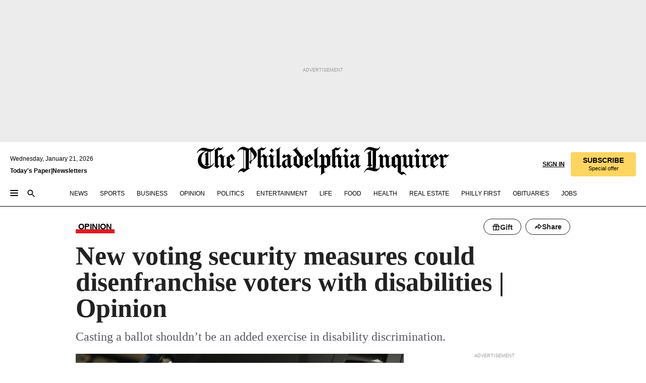

--- FILE ---
content_type: text/html; charset=utf-8
request_url: https://www.inquirer.com/opinion/commentary/voting-reform-pennsylvania-disability-access-20190407.html
body_size: 40262
content:
<!DOCTYPE html><html lang="en"><head><link rel="preload" as="image" href="https://www.inquirer.com/resizer/v2/D3WJAVPFPVD6XEVA4ZV5IROTHQ.jpg?auth=7db1652bb9da47bb5b843e7da044ea302a74363c9bc2c366f9e3173ba0875f30&amp;width=760&amp;height=507&amp;smart=true" imageSrcSet="https://www.inquirer.com/resizer/v2/D3WJAVPFPVD6XEVA4ZV5IROTHQ.jpg?auth=7db1652bb9da47bb5b843e7da044ea302a74363c9bc2c366f9e3173ba0875f30&amp;width=800&amp;height=533&amp;smart=true 800w,https://www.inquirer.com/resizer/v2/D3WJAVPFPVD6XEVA4ZV5IROTHQ.jpg?auth=7db1652bb9da47bb5b843e7da044ea302a74363c9bc2c366f9e3173ba0875f30&amp;width=700&amp;height=467&amp;smart=true 700w,https://www.inquirer.com/resizer/v2/D3WJAVPFPVD6XEVA4ZV5IROTHQ.jpg?auth=7db1652bb9da47bb5b843e7da044ea302a74363c9bc2c366f9e3173ba0875f30&amp;width=600&amp;height=400&amp;smart=true 600w,https://www.inquirer.com/resizer/v2/D3WJAVPFPVD6XEVA4ZV5IROTHQ.jpg?auth=7db1652bb9da47bb5b843e7da044ea302a74363c9bc2c366f9e3173ba0875f30&amp;width=500&amp;height=333&amp;smart=true 500w,https://www.inquirer.com/resizer/v2/D3WJAVPFPVD6XEVA4ZV5IROTHQ.jpg?auth=7db1652bb9da47bb5b843e7da044ea302a74363c9bc2c366f9e3173ba0875f30&amp;width=400&amp;height=267&amp;smart=true 400w" imageSizes="(min-width: 1040px) 650px, calc(100vw - 16px)"/><link rel="preconnect" href="https://media.inquirer.com/"/><link rel="dns-prefetch" href="https://media.inquirer.com"/><link rel="preconnect" href="https://p543.inquirer.com/"/><link rel="dns-prefetch" href="https://p543.inquirer.com"/><link rel="stylesheet" type="text/css" href="https://htlbid.com/v3/inquirer-web.com/htlbid.css"/><script async="" src="https://htlbid.com/v3/inquirer-web.com/htlbid.js"></script><link rel="stylesheet" href="/pf/resources/dist/inquirer-light/css/style.css?d=1141"/><title>New voting security measures could disenfranchise voters with disabilities | Opinion</title><link rel="apple-touch-icon-precomposed" sizes="57x57" href="https://media.inquirer.com/designimages/apple-touch-icon-57x57-precomposed.png"/><link rel="apple-touch-icon-precomposed" sizes="76x76" href="https://media.inquirer.com/designimages/apple-touch-icon-76x76-precomposed.png"/><link rel="apple-touch-icon-precomposed" sizes="120x120" href="https://media.inquirer.com/designimages/apple-touch-icon-60x60-precomposed@2x.png"/><link rel="apple-touch-icon-precomposed" sizes="152x152" href="https://media.inquirer.com/designimages/apple-touch-icon-76x76-precomposed@2x.png"/><link rel="apple-touch-icon-precomposed" sizes="180x180" href="https://media.inquirer.com/designimages/apple-touch-icon-60x60-precomposed@3x.png"/><link rel="icon" sizes="16x16" href="https://media.inquirer.com/designimages/apple-touch-icon-16x16-precomposed.png"/><link rel="icon" sizes="192x192" href="https://media.inquirer.com/designimages/touch-icon-192x192.png"/><link rel="apple-touch-icon-precomposed" href="https://media.inquirer.com/designimages/apple-touch-icon-precomposed.png"/><link rel="apple-touch-icon" href="https://media.inquirer.com/designimages/apple-touch-icon.png"/><meta name="robots" content="index, follow"/><meta name="googlebot-news" content="index"/><meta name="googlebot" content="index"/><meta name="copyright" content="(c) 2026 The Philadelphia Inquirer, LLC"/><meta name="distribution" content="global"/><meta name="rating" content="general"/><meta name="application-name" content="The Philadelphia Inquirer, LLC"/><meta property="og:site_name" content="Inquirer.com"/><meta name="viewport" content="width=device-width,minimum-scale=1,initial-scale=1,maximum-scale=1"/><meta name="arc_environment" content="fusion"/><meta property="fb:pages" content="6130721655"/><meta name="twitter:site" content="@PhillyInquirer"/><meta name="twitter:creator" content="@PhillyInquirer"/><meta property="og:locale" content="en_US"/><meta name="twitter:card" content="summary_large_image"/><script data-schema="Organization" type="application/ld+json">
        {
          "name": "The Philadelphia Inquirer, LLC",
          "url": "https://www.inquirer.com",
          "logo": "https://www.inquirer.com/pb/resources/dist/images/inquirer-logo-official-v2.svg",
          "sameAs": [
            "https://www.facebook.com/philadelphiainquirer/",
            "https://twitter.com/PhillyInquirer"
          ],
          "@type": "NewsMediaOrganization",
          "@context": "http://schema.org"
        }
      </script><script>
            var pmnAdmin = {};
            var PMNdataLayer = [{
              analytics: {}
            }];
          </script><link rel="canonical" href="https://www.inquirer.com/opinion/commentary/voting-reform-pennsylvania-disability-access-20190407.html"/><meta property="og:title" content="New voting security measures could disenfranchise voters with disabilities | Opinion"/><meta property="og:description" content="Casting a ballot shouldn’t be an added exercise in disability discrimination."/><meta property="og:image" content="https://www.inquirer.com/resizer/v2/D3WJAVPFPVD6XEVA4ZV5IROTHQ.jpg?auth=7db1652bb9da47bb5b843e7da044ea302a74363c9bc2c366f9e3173ba0875f30&amp;width=760&amp;height=507&amp;smart=true"/><meta property="og:image:width" content="6720"/><meta property="og:image:height" content="4480"/><meta name="twitter:title" content="New voting security measures could disenfranchise voters with disabilities | Opinion"/><meta name="twitter:description" content="Casting a ballot shouldn’t be an added exercise in disability discrimination."/><meta name="twitter:image" content="https://www.inquirer.com/resizer/v2/D3WJAVPFPVD6XEVA4ZV5IROTHQ.jpg?auth=7db1652bb9da47bb5b843e7da044ea302a74363c9bc2c366f9e3173ba0875f30&amp;width=760&amp;height=507&amp;smart=true"/><meta name="cXenseParse:title" content="New voting security measures could disenfranchise voters with disabilities | Opinion"/><meta property="article:section" content="Commentary, opinion, commentary"/><meta name="author" content="Imani Barbarin and Gabe Labella, for the Inquirer"/><meta itemProp="description" name="description" content="Casting a ballot shouldn’t be an added exercise in disability discrimination."/><meta name="og:url" content="https://www.inquirer.com/opinion/commentary/voting-reform-pennsylvania-disability-access-20190407.html"/><meta property="article:modified_time" content="2019-04-05T17:17:49-04:00"/><meta name="date" content="2019-04-07T12:24:01.772Z"/><meta name="article_id" content="JBA2TXXYXJDBZE4X4W3PGCVJRA"/><meta property="og:type" content="article"/><meta property="article:opinion" content="true"/><meta property="vf:unique_id" content="JBA2TXXYXJDBZE4X4W3PGCVJRA"/><meta name="sailthru.tags" content="commentary,opinion"/><meta name="sailthru.author" content="Imani Barbarin and Gabe Labella, for the Inquirer"/><meta name="sailthru.date" content="2019-04-07T12:24:01.890Z"/><meta name="sailthru.title" content="New voting security measures could disenfranchise voters with disabilities | Opinion"/><meta name="sailthru.description" content="Casting a ballot shouldn’t be an added exercise in disability discrimination."/><meta name="sailthru.image.full" content="https://www.inquirer.com/resizer/v2/D3WJAVPFPVD6XEVA4ZV5IROTHQ.jpg?auth=7db1652bb9da47bb5b843e7da044ea302a74363c9bc2c366f9e3173ba0875f30&amp;width=760&amp;height=507&amp;smart=true"/><meta name="sailthru.image.thumb" content="https://www.inquirer.com/resizer/v2/D3WJAVPFPVD6XEVA4ZV5IROTHQ.jpg?auth=7db1652bb9da47bb5b843e7da044ea302a74363c9bc2c366f9e3173ba0875f30&amp;width=760&amp;height=507&amp;smart=true"/><meta name="keywords" content="voting-reform-pennsylvania-disability-access"/><meta name="news_keywords" content="voting-reform-pennsylvania-disability-access"/><meta name="article-subtype" content="subtype-regular"/><script data-schema="NewsArticle" type="application/ld+json">
    {
      "@context": "http://schema.org",
      "@type": "NewsArticle",
      "mainEntityOfPage": {
        "@type": "WebPage",
        "@id": "https://www.inquirer.com/opinion/commentary/voting-reform-pennsylvania-disability-access-20190407.html"
      },
      "headline": "New voting security measures could disenfranchise voters with disabilities | Opinion",
      "thumbnailUrl": "https://www.inquirer.com/resizer/v2/D3WJAVPFPVD6XEVA4ZV5IROTHQ.jpg?auth=7db1652bb9da47bb5b843e7da044ea302a74363c9bc2c366f9e3173ba0875f30&width=760&height=507&smart=true",
      "articleSection": "opinion",
      "image": {
        "@type": "ImageObject",
        "url": "https://www.inquirer.com/resizer/v2/D3WJAVPFPVD6XEVA4ZV5IROTHQ.jpg?auth=7db1652bb9da47bb5b843e7da044ea302a74363c9bc2c366f9e3173ba0875f30&width=760&height=507&smart=true",
        "height": 4480,
        "width": 6720
      },
      "datePublished": "2019-04-07T08:24:01-04:00",
      "dateModified": "2019-04-07T08:24:01-04:00",
      "author": [{"@type":"Person","name":"Imani Barbarin"},{"@type":"Person","name":"Gabe Labella"}],
      "isAccessibleForFree": false,
      "hasPart": {
        "@type": "WebPageElement",
        "isAccessibleForFree": false,
        "cssSelector" : ".article-body-paywall"
      },
      "isPartOf": {
        "@type": ["CreativeWork", "Product"],
        "name": "The Philadelphia Inquirer",
        "productID": "inquirer.com:basic"
      },
      "publisher": {
        "@type": "NewsMediaOrganization",
        "name": "The Philadelphia Inquirer",
        "logo": {
          "@type": "ImageObject",
          "url": "https://media.inquirer.com/designimages/inquirer-logo-amp.png",
          "width": 600,
          "height": 60
        }
      },
      "description": "Casting a ballot shouldn’t be an added exercise in disability discrimination.",
      "keywords": [
        "articleID/JBA2TXXYXJDBZE4X4W3PGCVJRA",
        "Type/Article",
        "target/Commentary/opinion/commentary",
        "NavLink/opinion"
      ],
      "identifier": {
        "@type": "PropertyValue",
        "propertyID": "articleID",
        "value": "JBA2TXXYXJDBZE4X4W3PGCVJRA"
      }
    }
    </script><script data-schema="BreadcrumbList" type="application/ld+json">
                      {
                        "@context": "https://schema.org",
                        "@type": "BreadcrumbList",
                        "itemListElement": [{"@type":"ListItem","position":1,"name":"Opinion","item":"https://www.inquirer.com/opinion"},{"@type":"ListItem","position":2,"name":"Commentary","item":"https://www.inquirer.com/opinion/commentary"}]
                      }
                    </script><script src="https://cdn.cookielaw.org/scripttemplates/otSDKStub.js" data-domain-script="c6dea5ec-f3a5-432d-8d99-556d91c9726b" type="text/javascript" charset="UTF-8" data-dLayer-name="PMNdataLayer"></script><script src="https://cdn.speedcurve.com/js/lux.js?id=283407416" defer="" crossorigin="anonymous"></script><script type="application/javascript" id="polyfill-script">if(!Array.prototype.includes||!(window.Object && window.Object.assign)||!window.Promise||!window.Symbol||!window.fetch){document.write('<script type="application/javascript" src="/pf/dist/engine/polyfill.js?d=1141&mxId=00000000" defer=""><\/script>')}</script><script id="fusion-engine-react-script" type="application/javascript" src="/pf/dist/engine/react.js?d=1141&amp;mxId=00000000" defer=""></script><script id="fusion-engine-combinations-script" type="application/javascript" src="/pf/dist/components/combinations/light.js?d=1141&amp;mxId=00000000" defer=""></script>
<script>(window.BOOMR_mq=window.BOOMR_mq||[]).push(["addVar",{"rua.upush":"false","rua.cpush":"false","rua.upre":"false","rua.cpre":"false","rua.uprl":"false","rua.cprl":"false","rua.cprf":"false","rua.trans":"","rua.cook":"false","rua.ims":"false","rua.ufprl":"false","rua.cfprl":"false","rua.isuxp":"false","rua.texp":"norulematch","rua.ceh":"false","rua.ueh":"false","rua.ieh.st":"0"}]);</script>
                              <script>!function(e){var n="https://s.go-mpulse.net/boomerang/";if("False"=="True")e.BOOMR_config=e.BOOMR_config||{},e.BOOMR_config.PageParams=e.BOOMR_config.PageParams||{},e.BOOMR_config.PageParams.pci=!0,n="https://s2.go-mpulse.net/boomerang/";if(window.BOOMR_API_key="PPACB-T4Q7H-SPCW8-FS2AT-3JVSH",function(){function e(){if(!o){var e=document.createElement("script");e.id="boomr-scr-as",e.src=window.BOOMR.url,e.async=!0,i.parentNode.appendChild(e),o=!0}}function t(e){o=!0;var n,t,a,r,d=document,O=window;if(window.BOOMR.snippetMethod=e?"if":"i",t=function(e,n){var t=d.createElement("script");t.id=n||"boomr-if-as",t.src=window.BOOMR.url,BOOMR_lstart=(new Date).getTime(),e=e||d.body,e.appendChild(t)},!window.addEventListener&&window.attachEvent&&navigator.userAgent.match(/MSIE [67]\./))return window.BOOMR.snippetMethod="s",void t(i.parentNode,"boomr-async");a=document.createElement("IFRAME"),a.src="about:blank",a.title="",a.role="presentation",a.loading="eager",r=(a.frameElement||a).style,r.width=0,r.height=0,r.border=0,r.display="none",i.parentNode.appendChild(a);try{O=a.contentWindow,d=O.document.open()}catch(_){n=document.domain,a.src="javascript:var d=document.open();d.domain='"+n+"';void(0);",O=a.contentWindow,d=O.document.open()}if(n)d._boomrl=function(){this.domain=n,t()},d.write("<bo"+"dy onload='document._boomrl();'>");else if(O._boomrl=function(){t()},O.addEventListener)O.addEventListener("load",O._boomrl,!1);else if(O.attachEvent)O.attachEvent("onload",O._boomrl);d.close()}function a(e){window.BOOMR_onload=e&&e.timeStamp||(new Date).getTime()}if(!window.BOOMR||!window.BOOMR.version&&!window.BOOMR.snippetExecuted){window.BOOMR=window.BOOMR||{},window.BOOMR.snippetStart=(new Date).getTime(),window.BOOMR.snippetExecuted=!0,window.BOOMR.snippetVersion=12,window.BOOMR.url=n+"PPACB-T4Q7H-SPCW8-FS2AT-3JVSH";var i=document.currentScript||document.getElementsByTagName("script")[0],o=!1,r=document.createElement("link");if(r.relList&&"function"==typeof r.relList.supports&&r.relList.supports("preload")&&"as"in r)window.BOOMR.snippetMethod="p",r.href=window.BOOMR.url,r.rel="preload",r.as="script",r.addEventListener("load",e),r.addEventListener("error",function(){t(!0)}),setTimeout(function(){if(!o)t(!0)},3e3),BOOMR_lstart=(new Date).getTime(),i.parentNode.appendChild(r);else t(!1);if(window.addEventListener)window.addEventListener("load",a,!1);else if(window.attachEvent)window.attachEvent("onload",a)}}(),"".length>0)if(e&&"performance"in e&&e.performance&&"function"==typeof e.performance.setResourceTimingBufferSize)e.performance.setResourceTimingBufferSize();!function(){if(BOOMR=e.BOOMR||{},BOOMR.plugins=BOOMR.plugins||{},!BOOMR.plugins.AK){var n=""=="true"?1:0,t="",a="clqizjqxzcoio2lrao4q-f-b7d400ed4-clientnsv4-s.akamaihd.net",i="false"=="true"?2:1,o={"ak.v":"39","ak.cp":"689028","ak.ai":parseInt("653835",10),"ak.ol":"0","ak.cr":8,"ak.ipv":4,"ak.proto":"h2","ak.rid":"59ba0caa","ak.r":44268,"ak.a2":n,"ak.m":"dscr","ak.n":"ff","ak.bpcip":"18.224.140.0","ak.cport":42862,"ak.gh":"23.192.164.143","ak.quicv":"","ak.tlsv":"tls1.3","ak.0rtt":"","ak.0rtt.ed":"","ak.csrc":"-","ak.acc":"","ak.t":"1769014201","ak.ak":"hOBiQwZUYzCg5VSAfCLimQ==0+0acLw6A8RxCRtyM+yGXny6cSpllRcAxQWp4IrmVkM3qAM5A4EW3/mfYpJ75y0cykbHnQ2cX4Kej2kf8MhcLxPE1qp0KJzbQaGsjrS+wwpzoFM/CpRZPgm793ckRgjrm/O/Rnr66so6SngjZavBk8/[base64]/vRxlTQYtqALIBBrHNg05xQDuda9/mTA8VkRlWm23ZKqmKOEyt/K1hMUpU5742fbdFfKY=","ak.pv":"123","ak.dpoabenc":"","ak.tf":i};if(""!==t)o["ak.ruds"]=t;var r={i:!1,av:function(n){var t="http.initiator";if(n&&(!n[t]||"spa_hard"===n[t]))o["ak.feo"]=void 0!==e.aFeoApplied?1:0,BOOMR.addVar(o)},rv:function(){var e=["ak.bpcip","ak.cport","ak.cr","ak.csrc","ak.gh","ak.ipv","ak.m","ak.n","ak.ol","ak.proto","ak.quicv","ak.tlsv","ak.0rtt","ak.0rtt.ed","ak.r","ak.acc","ak.t","ak.tf"];BOOMR.removeVar(e)}};BOOMR.plugins.AK={akVars:o,akDNSPreFetchDomain:a,init:function(){if(!r.i){var e=BOOMR.subscribe;e("before_beacon",r.av,null,null),e("onbeacon",r.rv,null,null),r.i=!0}return this},is_complete:function(){return!0}}}}()}(window);</script></head><body><div>
                <script type="text/javascript">
                  function OptanonWrapper() { }
                </script>
              </div><noscript>
          <iframe src="https://www.googletagmanager.com/ns.html?id=GTM-M4NMCHW"
          height="0" width="0" style="display:none;visibility:hidden"></iframe></noscript><div id="fusion-app" class=""><div class="article-body article-body-paywall type-body-text"><a class="sr-only focus:not-sr-only active:not-sr-only hover:not-sr-only" href="#article-body">Skip to content</a><header id="app-bar" class="app-bar header top-0 sticky z-[11]"><div data-ad-name="article/top_banner_masthead" class="text-center container-column
          bg-[#ececec] overflow-hidden py-4 flex-col justify-center items-center flex min-h-[50px] md:min-h-[90px] lg:min-h-[250px]"><div class="type-button absolute z-0"><div class="advertisement-text font-light xxs:leading-5 xs:leading-none text-[9px] text-[#999] tracking-normal uppercase justify-center flex flex-row mb-1">Advertisement</div></div><div class="container-row justify-center w-full z-1"><div class="arcad bg-none my-0 mx-auto min-h-0 min-w-0 ad-responsive text-center "><div class="htlad-web-top_banner_masthead" data-unit="phl.opinion/commentary/article/top_banner" data-targeting="{&quot;position&quot;:&quot;slider&quot;,&quot;position_type&quot;:&quot;slider_section&quot;}"></div></div></div></div><nav class="global-app-bar sticky top-0 border-solid z-[11] inset-x-0 border-b bg-white "><div class="h-[62px] flex flex-col max-w-[1240px] mx-auto px-5 justify-center relative lg:h-[127px] bg-white"><div class="static lg:relative"><div class="transition-all lg:w-[616px] left-0 flex flex-col
        overflow-hidden duration-200 absolute w-full top-16
        lg:left-8 shadow-md lg:top-[128px] h-0"><div class="flex flex-col bg-white space-y-3 p-3 shadow-md inq-dropdown-menu px-7 py-4 "><div class="relative"><input type="text" placeholder="Search" aria-required="false" aria-label="Search" id="search" class="font-grot10 border border-solid border-neutral-dark-gray focus:border-primary-blue active:border-primary-blue w-full px-6 py-3 text-4"/><div class="absolute top-1 right-1"><button class="cursor-pointer p-2 bg-transparent"><svg xmlns="http://www.w3.org/2000/svg" width="20" height="20" viewBox="0 0 24 24"><use href="#search-icon-circle"></use><use href="#search-icon-line"></use></svg></button></div></div></div></div></div><div class="flex flex-row flex-auto"><svg xmlns="http://www.w3.org/2000/svg" class="hidden"><defs><path d="M0 0h24v24H0z" fill="none" id="search-icon-circle"></path><path d="M15.5 14h-.79l-.28-.27C15.41 12.59 16 11.11 16 9.5 16 5.91 13.09 3 9.5 3S3 5.91 3 9.5 5.91 16 9.5 16c1.61 0 3.09-.59 4.23-1.57l.27.28v.79l5 4.99L20.49 19l-4.99-5zm-6 0C7.01 14 5 11.99 5 9.5S7.01 5 9.5 5 14 7.01 14 9.5 11.99 14 9.5 14z" id="search-icon-line"></path></defs></svg><div class="flex-1 flex items-center space-x-2 lg:hidden"><button type="button" role="button" aria-label="Full navigation" aria-haspopup="true" aria-expanded="false" class="flex flex-col h-3 w-4 p-0 rounded
      justify-center items-center group cursor-pointer bg-transparent"><div class="h-0.5 w-4 rounded-full transition ease
      transform duration-300 opacity-100 group-hover:opacity-50  bg-black"></div><div class="h-0.5 w-4 my-[3px] rounded-full
      transition ease transform duration-300 opacity-100 group-hover:opacity-50 bg-black"></div><div class="h-0.5 w-4 rounded-full transition
      ease transform duration-300 opacity-100 group-hover:opacity-50  bg-black"></div></button><button class="cursor-pointer p-2 mt-1 bg-transparent" aria-label="Search" aria-haspopup="true" aria-expanded="false"><svg xmlns="http://www.w3.org/2000/svg" width="20" height="20" viewBox="0 0 24 24"><use href="#search-icon-circle"></use><use href="#search-icon-line"></use></svg></button></div><div class="hidden flex-1 flex-col space-y-1 justify-center lg:flex lg:pt-3"><div class="flex flex-row items-center"><div aria-label="Wednesday, January 21, 2026" class="text-3 mb-1 mr-1">Wednesday, January 21, 2026</div></div><div class="flex gap-1 text-3 font-bold leading-3.5 "><a href="https://eedition.inquirer.com/" id="todayspaper" data-link-type="global-nav" aria-label="Print Copy of Today&#x27;s Paper" role="link" class="no-underline text-black">Today&#x27;s Paper</a>|<a class="no-underline text-black" href="https://www.inquirer.com/newsletters/" data-link-type="global-nav" aria-label="Newsletters" role="link">Newsletters</a></div></div><div class="flex-1 text-center justify-center items-center flex"><a data-link-type="global-nav" aria-label="The Philadelphia Inquirer - Go to homepage link" role="link" class="flex-1 relative w-[140px] sm:w-[325px] lg:w-[500px]" href="/"><div class="absolute left-0 right-0 h-full flex items-center text-black"><svg class="transition-all duration-500 w-[140px] mx-auto opacity-100 sm:opacity-0  w-[140px]" xmlns="http://www.w3.org/2000/svg" viewBox="0 0 1124.32 253.93" fill="currentColor"><path d="M290.15,136.89V155.6s13.26,11.37,18.47,14.68l19.9-16.58,3.32,3.79-36.95,32.68H293l-33.63-26.29v-2.13s4.5-1.18,4.5-2.61V104.67c0-1.66-5-3.55-5-3.55V99l47.37-34.11h2.84l28.18,40.74v1.89ZM292.29,86l-2.13,1.66v43.82l23-14.92Z"></path><path d="M589.13,190.19h-1.42l-23.45-18.95v-2.13s3.08-1.18,3.08-3.55V99.72s-9-8.76-14.92-12.08l-10.66,9V163s5.92,5.45,8.76,5.45a6.3,6.3,0,0,0,4-1.18l1.42,2.61L537.26,190.2h-1.42l-25.11-19.42v-2.13s4.74-1.89,4.74-3.55V93.81s-5.21-5.21-8.53-5.21c-1.89,0-3.55,1.42-5.68,3.32l-2.37-3.08L519.73,66.1h1.42s18.71,12.79,23,22l23.68-22h1.42L592.9,86.71,601.66,78l3.08,3.32L593.61,92.16V162.5s4.74,5.68,9,5.68c2.13,0,4.74-2.61,6.87-4.5l2.61,2.84Z"></path><path d="M770.86,168.34,747.5,190.19h-1.42l-23.45-20.84-8,7.34-3.32-3.55,10.66-9.47V94.51s-6.64-5.68-8.54-5.68-2.61,1.18-4.74,3.08l-2.13-3.08,22-22.74H730l21.32,18v2.37s-3.08,1.42-3.08,3.79V157s8.53,9.24,14,12.32l10.89-9.24V94s-8.05-5.92-9.71-5.92c-1.42,0-2.84,1.18-3.79,1.89l-1.9-2.84L777.8,66.09h1.42l20.61,17.29,6.63-5.92L809.78,81,799.36,91v69.87s7.82,7.34,10.66,7.34c1.9,0,5.45-3.79,7.58-5.68l2.61,2.84-24.16,24.87h-1.42Z"></path><path d="M853.83,190.19h-1.42l-24.63-18.95v-2.13s4.26-1.18,4.26-3.55V97.82s-6.4-6.63-11.84-10.18l-3.79,3.55-2.84-3.08,21.79-22.26h1.42l20.84,18.71,8.76-8.76,3.08,3.32L858.33,90v72.47s5,5.45,9.47,5.45c1.9,0,5-3.08,7.11-5l2.37,3.08ZM845.78,52.1h-2.13s-9.47-10.66-17.76-17.05V32.92a83.15,83.15,0,0,0,17.05-17.76h2.13s8.76,10.42,17.76,17.53v2.13A107.19,107.19,0,0,0,845.78,52.1Z"></path><path d="M940.52,97.58c-6.63,0-12.55-2.37-18.47-8.29H918.5v73s9,6.63,11.6,6.63c1.9,0,10.66-7.58,12.79-9.47l3.08,3.08-30.79,27.71h-1.42l-25.34-19.42v-2.13s3.79-1.89,3.79-3.55V94.75s-6.16-5.45-9-6.39c-1.9,0-3.08,1.42-5.21,3.32l-2.84-2.84L896.48,66.1h1.66l20.37,18,15.63-18h2.13s7.1,8.76,15.87,8.76c5.21,0,10.42-1.18,14.21-7.11l2.84,1.42C964.67,78.87,951.65,97.58,940.52,97.58Z"></path><path d="M986.94,136.89V155.6s13.26,11.37,18.47,14.68l19.89-16.58,3.32,3.79-36.95,32.68h-1.89L956.15,163.9v-2.13s4.5-1.18,4.5-2.61V104.69c0-1.66-5-3.55-5-3.55V99l47.37-34.11h2.84l28.19,40.74v1.89ZM989.07,86l-2.13,1.66v43.82l23-14.92Z"></path><path d="M1095.65,97.58c-6.63,0-12.55-2.37-18.47-8.29h-3.55v73s9,6.63,11.6,6.63c1.9,0,10.66-7.58,12.79-9.47l3.08,3.08-30.79,27.71h-1.42l-25.34-19.42v-2.13s3.79-1.89,3.79-3.55V94.75s-6.16-5.45-9-6.39c-1.9,0-3.08,1.42-5.21,3.32l-2.84-2.84,21.32-22.74h1.66l20.37,18,15.63-18h2.13s7.1,8.76,15.87,8.76c5.21,0,10.42-1.18,14.21-7.11l2.84,1.42C1119.8,78.87,1106.78,97.58,1095.65,97.58Z"></path><path d="M185,26.52V90.23l.24.24,25.82-24.4h1.42l23.68,20.61,8.76-8.76L248,80.76,236.87,92.13v70.34s4.74,5.68,9,5.68c2.37,0,5.68-3.55,7.82-5.68l2.84,2.84-25.11,24.87H230l-22.5-18.71v-2.13s3.08-1.18,3.08-3.55V100s-7.82-8-14.21-12.08L185,97.82v63.71c.47,1.18,5,7.11,12.79,7.11l.47,2.61L179.55,190.2h-1.42l-23.92-18.95v-2.13s4.5-1.89,4.5-3.55V37.67c0-2.84-5.21-3.55-5.21-3.55V31.51c18.71-10.42,37.66-25.58,37.66-25.58h1.66s21.37,19.86,36.47-2.84L233.08,5C206.8,50.67,185,26.52,185,26.52Z"></path><path d="M699.79,227.44l-.26-137.62,10.7-10.44-3.06-3.31-10.69,9.67-28-20.62h-1.53l-52.7,34.37V101a17.82,17.82,0,0,1,4.85,2.36,2.34,2.34,0,0,1,.71.94s0,.05,0,.51v53.74a1.29,1.29,0,0,1-.37,1s-.92,1.22-4.72,2.22v1.53l32.08,27h1.53l22.4-25.46h.51l.26,2.68-.35,55.86,35.23,27.5h1.78s19.3-22.64,36.67,3.06l3-2S723,205.59,699.79,227.44Zm-28.52-69.75-9.42,9.67c-3.29-1.53-13.75-12-13.75-12V86.49l1-.76c4.43,2.37,22.15,17.06,22.15,17.06v54.9Z"></path><path d="M120.33,169.06V44.42C147,38.2,160.78,8.79,160.78,8.79l-4-2.16a27,27,0,0,1-7.5,9.79c-10.35,8-20.07,7.47-36,5a98.05,98.05,0,0,1-11.6-2.69c-5.19-1.4-8.12-2.28-8.12-2.28-17.1-5-24.74-5.63-24.74-5.63-8.67-1-13.82-1-16.8-.63a35.24,35.24,0,0,0-3.82.63c-12.87,3-22.62,10-30,17A76,76,0,0,0,0,54.82l3.77,2A59.7,59.7,0,0,1,7.06,51a44.79,44.79,0,0,1,9.18-10.64,29.7,29.7,0,0,1,8.1-4.87,24.9,24.9,0,0,1,8-1.94c6.88-.63,18,.67,27,2.3,8.15,1.48,14.56,3.27,14.56,3.27C-9.31,70.84,10.7,141.8,10.7,141.8a73.15,73.15,0,0,0,31.5,43.58A69.91,69.91,0,0,0,57,192.54,68.51,68.51,0,0,0,72.56,196a78.56,78.56,0,0,0,16-.19A70.54,70.54,0,0,0,107.82,191a64.8,64.8,0,0,0,9.8-5,84.07,84.07,0,0,0,21.5-19.26,131.28,131.28,0,0,0,13.48-20.66L148.71,144C137,164.43,120.33,169.06,120.33,169.06ZM66.07,158.41l2.8,3,4-2.93L90,173.05a55.29,55.29,0,0,1-13.66-2.2,42.32,42.32,0,0,1-7.63-3,48.84,48.84,0,0,1-12.3-9.1,61.29,61.29,0,0,1-6.08-7.28,55.19,55.19,0,0,1-5.91-10.69,61.74,61.74,0,0,1-3-8.85,72.08,72.08,0,0,1-1.64-8.25,85.79,85.79,0,0,1-.77-12.64s0-4.37.52-9.47a80.83,80.83,0,0,1,1.68-10.51,79.34,79.34,0,0,1,4.58-14.3,76.39,76.39,0,0,1,9.63-16.32A71.79,71.79,0,0,1,79.79,40.74s9.52,2.31,18.06,4L66,68.6l2.79,3,5.63-4.22a2.44,2.44,0,0,1,.33.47,7.82,7.82,0,0,1,.74,1.85s.08.31.19.77a32.74,32.74,0,0,1,.59,3.69c.1,1.07.25,2.53.33,4,.06,1.23.06.82.15,3.73,0,.46.07,1.71.07,3.38,0,3,0,7.23-.08,10.85,0,3.85,0,4,0,4l0,18-.08,29.51v2.83l-10.65,8M102.81,45.7a44.78,44.78,0,0,0,13.53-.48V170.36a58.59,58.59,0,0,1-11.61,2.24c-2.23.28-7.26.48-7.26.48-2.57.18-7.44,0-7.44,0l18.24-16.55a18.12,18.12,0,0,1-6.72-8,11.19,11.19,0,0,1-.4-1.25,10.37,10.37,0,0,1-.26-1.67c0-.54,0-1.05,0-1.44v-.72l0-7.22,0-89"></path><path d="M517.57,180.94,514,178.78a26.53,26.53,0,0,1-6.64,9.79c-9.16,8-17.76,7.47-31.84,5-.69-.12-1.33-.25-2-.39.58-.9,1.15-1.9,1.72-3A35.91,35.91,0,0,0,479,177.89c.45-4.77.54-8.8.54-8.8l.88-32.3.24-39.63V38l1.08-.24c23.61-6.22,35.8-35.63,35.8-35.63L514,0a26.53,26.53,0,0,1-6.64,9.79c-9.16,8-17.76,7.47-31.84,5a78.31,78.31,0,0,1-10.26-2.69c-4.59-1.4-7.19-2.28-7.19-2.28-15.13-5-21.89-5.63-21.89-5.63-7.67-1-12.23-1-14.86-.63a28,28,0,0,0-3.38.63c-11.39,3-20,10-26.51,17a77.9,77.9,0,0,0-16.15,27l3.34,2a62.21,62.21,0,0,1,2.91-5.89,43.31,43.31,0,0,1,8.13-10.64,25.53,25.53,0,0,1,7.17-4.87,20,20,0,0,1,7.1-1.94c6.09-.63,15.9.67,23.85,2.3,4.26.87,8,1.85,10.3,2.51L400.85,59.38,404,62.67l4.79-3.49s3.06,1.31,2.81,27.13l-.1,72.87-1.17.8-9.47,6.9,3.13,3.3,4-2.92,17.51,14.86h0a28.34,28.34,0,0,0-4.1.22A28,28,0,0,0,418,183c-11.39,3-20,10-26.51,17a77.9,77.9,0,0,0-16.15,27l3.34,2a62.21,62.21,0,0,1,2.91-5.89,43.31,43.31,0,0,1,8.13-10.64,25.53,25.53,0,0,1,7.17-4.87,20,20,0,0,1,7.1-1.94c6.09-.63,15.9.67,23.85,2.3,7.21,1.48,12.88,3.27,12.88,3.27,19.31,5.72,30.36,10.41,47,3.24C507,206.12,517.57,180.94,517.57,180.94Zm-92.07,1.14L446.45,165l-4.78-4.31a14.69,14.69,0,0,1-4.21-9.94V37.58l5.69-4.37,2.76.87s2.52.69,6,1.6V170c.13,9.19-.67,14.19-1.14,16.33-10-2.91-14.59-3.36-14.59-3.36a91.37,91.37,0,0,0-10.47-.85Z"></path></svg></div><div class="absolute left-0 right-0 h-full flex items-center text-black"><svg class="transition-all duration-500 sm:w-[325px] mx-auto opacity-0 sm:opacity-100  lg:w-[500px]" xmlns="http://www.w3.org/2000/svg" viewBox="0 0 1249.3 142.76" fill="currentColor"><g><g><path d="M550.35,77V87.48s7.49,6.44,10.34,8.24l11.23-9.29,2,2.1L553.05,107h-1L533,92.12V90.93s2.55-.6,2.55-1.5V58.87c0-1-2.7-2.1-2.7-2.1v-1.2L559.49,36.4H561l15.87,22.92v1Zm1.2-28.77-1.2,1.05V73.85l12.88-8.39ZM594.39,107h-.9L579.86,96.32v-1.2s2.25-.75,2.25-2.1V18.13L582,18l-4.5,2.24-.89-2.09c9.43-5.7,23.66-16,23.66-16l1.35,1.79s-4.79,3.45-4.79,7V91.23s3.29,2.84,5.09,2.84c1,0,2.4-1.2,3.6-2.24l1.64,1.79Zm150,0h-.9L729.66,96.32v-1.2s2.39-.75,2.39-2.1V55a43.15,43.15,0,0,0-6.74-5.7l-2.09,1.95-1.5-1.8L733.85,37h.9l11.68,10.49,5-5,1.64,2-6.14,6.14V91.38s2.7,3,5.25,3c1,0,2.84-1.65,4-2.69l1.35,1.64Zm-4.5-77.74h-1.2a95.73,95.73,0,0,0-10-9.59v-1.2a45.23,45.23,0,0,0,9.58-10h1.2a74,74,0,0,0,10,9.89v1.19a60.87,60.87,0,0,0-9.59,9.74M948.21,107h-.75L934.28,96.32v-1.2s1.65-.75,1.65-2.1V56s-5.1-4.94-8.39-6.74l-6,4.95V91.68s3.29,3,4.94,3a4,4,0,0,0,2.25-.6l.74,1.35L919,107h-.75L904.17,96v-1.2s2.55-1,2.55-1.95V52.73s-2.85-3-4.8-3c-1,0-1.95.9-3.14,2l-1.35-1.8,11.68-12.73h.9s10.49,7.19,12.88,12.28l13.34-12.28H937l13.34,11.53,4.94-4.94,1.8,1.95-6.29,6.14V91.38s2.69,3.14,5.09,3.14c1.2,0,2.7-1.5,3.89-2.55l1.35,1.65Zm102.16-12.28-13,12.28h-.9l-13.18-11.68-4.5,4L1017,97.37l6-5.4V53s-3.75-3.15-4.8-3.15-1.49.75-2.69,1.8l-1.2-1.8,12.43-12.73h.75l12,10v1.34s-1.79.9-1.79,2.1v37.6s4.79,5.24,7.94,7l6.14-5.24V52.88s-4.5-3.45-5.54-3.45c-.75,0-1.5.75-2.1,1.2L1043,49l11.38-11.83h.75l11.54,9.74,3.74-3.45,2,2.1-5.84,5.54v39.4s4.34,4,6,4c1,0,3-2.1,4.19-3.14l1.5,1.49L1064.6,107h-.75ZM1097.11,107h-.75l-13.93-10.63v-1.2s2.39-.75,2.39-2.1V55a47.17,47.17,0,0,0-6.59-5.7l-2.1,1.95-1.64-1.8L1086.77,37h.75l11.68,10.49,5-5,1.79,2-6.29,6.14V91.38s2.85,3,5.4,3c1,0,2.69-1.65,3.89-2.69l1.35,1.64Zm-4.5-77.74h-1.2a95.73,95.73,0,0,0-10-9.59v-1.2a45.23,45.23,0,0,0,9.58-10h1.2a74,74,0,0,0,10,9.89v1.19a68.72,68.72,0,0,0-9.59,9.74m53.33,25.62a14.29,14.29,0,0,1-10.49-4.65h-1.94V91.23S1138.6,95,1140,95c1.2,0,6.14-4.34,7.34-5.39l1.65,1.8L1131.56,107h-.75L1116.58,96v-1.2s2.1-1,2.1-1.95V53.18s-3.45-3-5.1-3.6c-1,0-1.64.9-2.84,2l-1.65-1.65,12-12.73h.9l11.54,10,8.83-10h1.2s3.9,4.94,8.84,4.94c3,0,5.84-.75,8.09-4l1.5.75c-2.55,5.54-9.89,16-16,16M1172,77V87.48s7.49,6.44,10.34,8.24l11.24-9.29,1.79,2.1L1174.7,107h-1l-19-14.83V90.93s2.54-.6,2.54-1.5V58.87c0-1-2.69-2.1-2.69-2.1v-1.2L1181,36.4h1.65l15.88,22.92v1Zm1.2-28.77-1.2,1.05V73.85l12.89-8.39Zm59.92,6.6c-3.74,0-7-1.35-10.33-4.65h-2.1V91.23s5.09,3.74,6.59,3.74c1,0,6-4.34,7.19-5.39l1.8,1.8L1218.89,107h-.75L1203.91,96v-1.2s2.1-1,2.1-1.95V53.18s-3.45-3-5.09-3.6c-1.05,0-1.8.9-3,2l-1.5-1.65,12-12.73h.9l11.39,10,8.84-10h1.19s4,4.94,9,4.94c2.85,0,5.84-.75,7.94-4l1.65.75c-2.55,5.54-9.89,16-16.18,16m-573-2.55V86.73c0,1,2.7,1.8,2.7,1.8v1L638.28,107.1h-.75a29.51,29.51,0,0,0-6.44-3l-.15.15V126l.15.15,4.35-2.1,1,1.65c-13.18,8.69-23.51,16-23.51,16l-.9-1.35s3.14-2.7,3.14-5.09V101.41c-3.44.3-6.74.75-8.54,6.14l-1.34-.3c0-7.34,3.14-13.33,9.88-16.17V53.33s-3.44-3.75-5.54-3.75c-1.35,0-3.3,2.25-4.49,3.45l-1.5-1.5,14.08-15h.9s11.53,7.79,13.48,13.33L644.57,36.7h.75L659.7,49.43,664.94,44l1.65,1.8Zm-15.88,4.79s-5.39-5.09-8.83-7l-4.35,4.35v35.5c4.49,1.35,7.64,2,13,6.59l.15-.15Zm40.9-42.24s12.28,13.63,27-12.13L710,1.65c-8.54,12.73-20.52,1.65-20.52,1.65h-.9a178.85,178.85,0,0,1-21.12,14.38v1.49s2.85.3,2.85,1.95V93c0,1-2.55,2.1-2.55,2.1v1.2L681.27,107H682l10.64-10.63-.3-1.5a8.46,8.46,0,0,1-7.19-4V55l6.44-5.55a54.19,54.19,0,0,1,7.94,6.74v37c0,1.35-1.8,2.1-1.8,2.1v1.2L710.48,107h.75l14.08-14.08-1.5-1.49c-1.19,1.19-3.14,3.14-4.49,3.14-2.4,0-4.94-3.14-4.94-3.14V51.83l6.14-6.44-1.65-1.65-4.94,4.94L700.6,37.15h-.75L685.32,50.78l-.15-.15Zm325.35,113.1c13-12.29,27,13.78,27,13.78l-1.65,1c-9.74-14.38-20.67-1.65-20.67-1.65h-1l-19.77-15.58.15-31.31-.15-1.5h-.15L981.46,107h-.75L962.59,91.83v-.9a6.78,6.78,0,0,0,2.7-1.2.53.53,0,0,0,.15-.6V58.57c0-.3-.45-.45-.45-.45a8.56,8.56,0,0,0-2.7-1.35v-.9L992,36.55h.9l15.73,11.68,6-5.54,1.8,2-6,5.84ZM994.35,88.68V57.82s-9.89-8.39-12.44-9.59l-.6.3v38.8s6,5.84,7.79,6.74Zm-204-51.53c-15.28,15.43-20.07,0-20.07,0h-1.2l-8.84,12.73v.6c1.35,2.55,3.75,6.14,9.29,6.14,4.5,0,8.24-5.84,10.79-8.39l6.59,5.1v9.14c-14.53,1-27.71,9.28-27.71,24.41,0,10.49,6.59,17.53,15,20.07h1l11.54-10.48h.15L798.41,107h.75l13.63-13.18L811.45,92c-1.2,1-2.7,2.4-3.9,2.4-2.55,0-5.84-4-5.84-4V50.48l6-5.84-1.65-1.8-4.34,3.9-10.49-9.59Zm-3.44,28V93.32s-1.5,1.8-5.09,1.8c-4.35,0-7.79-5.84-7.79-14.53s4.34-13.78,12.88-15.43m41-38.2,2,1.2C832.42,21.57,837.81,15,847,15a62.32,62.32,0,0,1,16.32,2.85l-21,15.42,1.8,2,2.7-2c.15,0,1.5,1.2,1.5,15.28v40.9l-6,4.34,1.8,2,2.25-1.65,9.73,8.24c-13.48,0-24.11,13.93-28.16,25.32l2,1.19c2.7-6.74,7.34-13.33,16.63-13.33,12.28,0,26.36,7.19,36.1,7.19,11.53,0,21.27-11.23,25.31-21l-1.94-1.2a14.29,14.29,0,0,1-13.63,9.29,45.9,45.9,0,0,1-8.09-1h-.45a1.13,1.13,0,0,0-.6-.15c1.94-3,2.54-4.94,3.14-9.29.9-7,.9-20.37.9-29.95V21.27c13.33-3,19.92-18.42,20.67-20.07L906,0c-2.4,6-7.49,9.14-14.23,9.14-11.24,0-23.52-7.34-34-7.34-15.58,0-25.31,13.48-29.81,25.16m28.31,75.35,11.69-9.59c-2.7-2.09-5.09-4.49-5.09-7.94V21.12l3.29-2.55a39,39,0,0,0,4.94,1.5v75.5a85,85,0,0,1-.6,9.14,57.4,57.4,0,0,0-14.23-2.4M163.28,77l26.51-16.63v-1L173.91,36.4h-1.64L145.6,55.57v1.2s2.85,1,2.85,2.1V89.43c0,.9-2.55,1.5-2.55,1.5v1.19L164.78,107H166l20.68-18.42-1.8-2.1-11.24,9.29c-2.84-1.8-10.33-8.24-10.33-8.24Zm1.2-28.77,11.68,17.23-12.88,8.39V49.28ZM375.84,107,389,93.32l-1.35-1.64c-1.2,1-3,2.69-4,2.69-2.55,0-5.25-3-5.25-3V50.63l6.3-6.14-1.8-2-4.94,5L366.25,37h-.9L353.22,49.43l1.5,1.8L357,49.28a47.51,47.51,0,0,1,6.6,5.7V93c0,1.35-2.4,2.1-2.4,2.1v1.2L374.94,107Zm-4.5-77.74a60.87,60.87,0,0,1,9.59-9.74V18.28a73.67,73.67,0,0,1-10-9.89h-1.2a45.4,45.4,0,0,1-9.59,10v1.2a96.3,96.3,0,0,1,10,9.59ZM407.45,107h-.9L392.92,96.32v-1.2s2.24-.75,2.24-2.1V18.13L395,18l-4.34,2.24-1.05-2.09c9.44-5.7,23.67-16,23.67-16l1.5,1.79s-4.8,3.45-4.8,7V91.23s3.15,2.84,4.95,2.84c1,0,2.39-1.2,3.59-2.24l1.65,1.79ZM104.11,14.83v35.8l.15.15,14.53-13.63h.75l13.33,11.53,4.94-4.94,1.65,1.65-6.14,6.44V91.38s2.55,3.14,4.94,3.14c1.35,0,3.3-2,4.5-3.14l1.49,1.49L130.17,107h-.75L116.69,96.47v-1.2s1.8-.75,1.8-2.1v-37a54.19,54.19,0,0,0-7.94-6.74L104.11,55v35.8a8.46,8.46,0,0,0,7.19,4l.3,1.5L101,107h-.75L86.73,96.32v-1.2s2.55-1.05,2.55-2.1V21.12c0-1.65-2.85-1.95-2.85-1.95V17.68A178.85,178.85,0,0,0,107.55,3.3h.9s12,11.08,20.52-1.65l2.1,1.05c-14.68,25.76-27,12.13-27,12.13m212.56,0v35.8l.15.15,14.53-13.63h.75l13.33,11.53,4.94-4.94,1.8,1.65-6.29,6.44V91.38s2.55,3.14,5.09,3.14c1.2,0,3.15-2,4.35-3.14L357,92.87,342.73,107H342L329.25,96.32v-1.2s1.8-.6,1.8-2v-37a61.18,61.18,0,0,0-7.94-6.89L316.67,55v35.8a8.48,8.48,0,0,0,7.19,4l.3,1.5L313.52,107h-.75L299.29,96.32v-1.2s2.55-1.2,2.55-2.1V21.12c0-1.65-2.85-1.95-2.85-1.95V17.68A178.85,178.85,0,0,0,320.11,3.3h.9s12.14,11.08,20.53-1.65l2.09,1.05c-14.68,25.76-27,12.13-27,12.13M452.83,37.15c-15.28,15.43-20.07,0-20.07,0h-1.2l-9,12.73v.6c1.5,2.55,3.9,6.14,9.29,6.14,4.65,0,8.24-5.84,10.79-8.39l6.74,5.1v9.14c-14.68,1-27.71,9.28-27.71,24.41A20.22,20.22,0,0,0,436.51,107h1.19l11.39-10.48h.3L460.77,107h.9l13.48-13.18L473.81,92c-1.2,1-2.55,2.4-3.75,2.4-2.55,0-5.84-4-5.84-4V50.48l6-5.84-1.8-1.8-4.19,3.9-10.64-9.59Zm-3.44,28V93.32a7.25,7.25,0,0,1-5.24,1.8c-4.2,0-7.64-5.84-7.64-14.53s4.34-13.78,12.88-15.43m-192,42.39,4.49-2.54,1.2,2.09-31.6,21.28c-4.05-5.1-8.39-6.9-12.29-6.9-5.84,0-10.78,3.9-13.18,8.09-.6-.3-2.1-1-2.25-1.19.9-2.25,9.44-22,26.82-20.53V15.13a34.09,34.09,0,0,0-9.59-1.5c-12.88,0-18.13,12-18.58,13.48l-2.54-1.94C205.37,13.93,214.81.9,229.49.9c10.63,0,18.27,7.79,30,9.14l13-8.84h1c2.09,7.79,23.52,21.27,23.52,38.05,0,13.48-13.64,23.51-22.47,30-4.5,3.29-6.15,8.23-6.15,13.48a8.36,8.36,0,0,0,.3,2.39l-.89.6c-.9-.3-8.39-3.14-8.39-9.28,0-3.75,2.84-5.85,6.74-7V21.12c-1.95-2.84-3.15-4.64-4.8-7.49-1.34.45-2.84,2.4-3.29,5.39a92.7,92.7,0,0,0-.75,12.59Zm-24.57.9,8.69,2.4V19.62L232.78,16Zm49.89-59.17c0-9.28-8.84-18.57-14.24-25.76V68.76c10.19-3,14.24-9.44,14.24-19.48M67.71,95c.9-.3,9.43-2.55,16-14.08l2.09,1.2C77.29,99,64.11,110.4,43.89,110.4c-20.67,0-39.1-19.47-39.1-39.55,0-12.88,3.9-36.4,36.85-49-1.2-.3-12-3.15-21.42-3.15-8.69,0-14.38,5.7-18.12,13.19L0,30.71C5.39,17.38,17.83,5.54,33,5.54c13.18,0,25.76,7.34,38.94,7.34,7.94,0,13.33-2.84,16.33-9.28l2.25,1.34c-.6,1.35-7.79,16.18-22.77,19.93ZM37.15,89l6-4.35V47.93c0-1.49,0-8.38-1.2-10L38.8,40.15,37.15,38.5l18-13.33L44.94,22.92C29.51,30.26,22,46,22,62.17c0,19.92,11.23,35.05,28.61,35.05L41,89.13,38.8,90.78ZM57.82,25.62l-1,.89V81.34c0,3,1.95,5.09,4.2,6.59L50.63,97.22c2.25.15,2.7.15,3.75.15a40.45,40.45,0,0,0,11.08-1.65V25.32a19,19,0,0,1-4.49.44,21.56,21.56,0,0,1-3.15-.14m417.33-5.4L479.5,18l18.12,23.36L476.5,55.57v1.2c1.65,0,3,.6,3,2.1V86.73c0,.9-1.35,1.65-2.85,1.65v1.2l25.17,17.52h.75l24.56-17.52v-1.2c-1.2,0-2.69-1-2.69-1.95V52.88l6.89-7.19L529.68,44l-5.24,5.24-30-38.49c0-3.6,4.79-6.9,4.79-6.9l-1.5-1.79s-14.23,10.33-23.67,16Zm33.41,35.2v39l-13.18-9.29V46.59l4-3Z"></path></g></g></svg></div></a></div><div class="flex-1 flex items-center justify-end lg:pt-3"><div class="text-right"><div class="w-full font-grot10"><a aria-haspopup="true" aria-expanded="false" aria-label="Signin/Signup" data-link-type="global-nav" class="cursor-pointer font-bold uppercase lg:hidden text-3 grid justify-end flex-wrap sm:flex leading-3.5"><span class="inline-block whitespace-nowrap">Sign In / </span><span class="inline-block whitespace-nowrap">Sign Up</span></a><div class="subscribe-btn w-full flex-row items-center space-x-3 lg:flex hidden"><a class="cursor-pointer font-bold text-3 text-neutral-black hidden lg:inline transition-all duration-500 ease-in-out opacity-1 auth0-log-in login-btn sign-in align-middle uppercase underline xxl:text-3.5" role="link" aria-label="Sign in" data-link-type="global-nav">Sign in</a><a class="subscribe no-underline" role="link" aria-label="Subscribe" data-link-type="global-nav" href="https://www.inquirer.com/subscribe_today/"><button class="transition-all duration-300 ease-out rounded cursor-pointer font-grot10 py-2 px-6 text-neutral-black signup-wrapper hidden lg:inline-block relative whitespace-no-wrap text-[.875rem] uppercase bg-[#fed561] border border-[#fed561] test-subscribe-btn leading-4 overflow-hidden" data-link-type="global-nav" style="background-color:#fed561;border-color:#fed561;color:#000000" role="button"><b>SUBSCRIBE</b><div class="transition-all text-[11px] duration-[250ms] ease-in-out offer-language font-light normal-case
                        tracking-normal overflow-hidden ">Special offer</div></button></a></div></div><div class="static lg:relative z-1"><div class="transition-all left-0 lg:left-auto lg:right-0 flex overflow-hidden duration-200 absolute w-full top-16 justify-center bg-white  lg:w-auto lg:top-0 shadow-md  h-0"><div class="w-full sm:w-[400px] lg:w-[254px]"><div class="flex flex-col justify-center items-center shadow-none inq-dropdown-menu p-3 pb-5 sm:mx-auto "><div class="flex justify-center items-center space-x-2"><svg xmlns="http://www.w3.org/2000/svg" width="12" height="12" viewBox="0 0 12 12" version="1.1"><g stroke="none" stroke-width="1" fill="none" fill-rule="evenodd"><g id="tooltip"><circle fill="#1A6AFF" cx="6" cy="6" r="6"></circle><rect fill="#FFFFFF" x="5.25" y="2" width="1.5" height="5"></rect><rect fill="#FFFFFF" x="5.25" y="8" width="1.5" height="1.5"></rect></g></g></svg><div class="text-2.5 info-link" role="link" aria-label="Keep reading by creating a &lt;b&gt;free&lt;/b&gt; account or signing in.">Keep reading by creating a <b>free</b> account or signing in.</div></div><button aria-label="Sign in/Sign up" class="inq-button-ds cursor-pointer font-grot10 !normal-case !text-md !leading-5 min-h-[40px] px-6 py-2.5 !font-medium 
    text-white inline-flex 
    justify-center items-center text-center 
    not-italic rounded 
    box-border focus:ring-4 
    transition-all duration-300 ease-out bg-blue-mid hover:bg-blue-dark focus:ring-blue-dark auth0-log-in login-btn w-full sm:w-auto sm:min-w-[190px] lg:min-w-0 my-2" data-link-type="global-nav">Sign in/Sign up</button><form class="flex justify-center items-center w-full sm:w-auto " action="https://www.inquirer.com/subscribe_today/"><button aria-label="Subscribe" class="inq-button-ds cursor-pointer font-grot10 !normal-case !text-md !leading-5 min-h-[40px] px-6 py-2.5 !font-medium 
    text-white inline-flex 
    justify-center items-center text-center 
    not-italic rounded 
    box-border focus:ring-4 
    transition-all duration-300 ease-out inq-button-ds--secondary bg-transparent hover:bg-transparent !border !border-solid !text-black border-black hover:border-gray-mid-neutral
      focus:!bg-white focus:ring-4 focus:ring-silversand
      active:ring-0 active:!bg-gray-mid-neutral active:!text-white lg:!hidden w-full sm:w-auto sm:min-w-[190px] lg:min-w-0 my-2" data-link-type="global-nav">Subscribe</button></form><form class="flex justify-center items-center w-full sm:w-auto lg:hidden" action="https://www.inquirer.com/donate/"><button aria-label="Support local news" class="inq-button-ds cursor-pointer font-grot10 !normal-case !text-md !leading-5 min-h-[40px] px-6 py-2.5 !font-medium 
    text-white inline-flex 
    justify-center items-center text-center 
    not-italic rounded 
    box-border focus:ring-4 
    transition-all duration-300 ease-out inq-button-ds--secondary bg-transparent hover:bg-transparent !border !border-solid !text-black border-black hover:border-gray-mid-neutral
      focus:!bg-white focus:ring-4 focus:ring-silversand
      active:ring-0 active:!bg-gray-mid-neutral active:!text-white support-local-news-btn w-full sm:w-auto sm:min-w-[190px] lg:min-w-0 my-2" data-link-type="global-nav">Support local news</button></form><a href="#" aria-label="Sign out" class="inq-button-ds cursor-pointer font-grot10 !normal-case !text-md !leading-5 inq-button-ds--link decoration-1 underline-offset-1 text-black h-auto text-center mt-2 hidden logout-btn" data-link-type="global-nav">Sign out</a></div></div></div></div></div></div></div><div class="flex transition-all duration-250 flex-row h-0 overflow-hidden items-center lg:h-[52px]"><div class="flex-1 lg:flex items-center space-x-2 hidden "><button type="button" role="button" aria-label="Full navigation" aria-haspopup="true" aria-expanded="false" class="flex flex-col h-3 w-4 p-0 rounded
      justify-center items-center group cursor-pointer bg-white"><div class="h-0.5 w-4 rounded-full transition ease
      transform duration-300 opacity-100 group-hover:opacity-50  bg-black"></div><div class="h-0.5 w-4 my-[3px] rounded-full
      transition ease transform duration-300 opacity-100 group-hover:opacity-50 bg-black"></div><div class="h-0.5 w-4 rounded-full transition
      ease transform duration-300 opacity-100 group-hover:opacity-50  bg-black"></div></button><button class="cursor-pointer p-2 mt-1 bg-transparent" aria-label="Search" aria-haspopup="true" aria-expanded="false"><svg xmlns="http://www.w3.org/2000/svg" width="20" height="20" viewBox="0 0 24 24"><use href="#search-icon-circle"></use><use href="#search-icon-line"></use></svg></button></div><div class="flex overflow-hidden items-center"><div class="flex-wrap justify-center flex overflow-hidden h-4 transition-all duration-500 ease-in-out"><a data-link-type="header-nav-main" aria-label="News" role="link" class="uppercase no-underline text-black cursor-pointer text-3 mx-6" href="/news/">News</a><a data-link-type="header-nav-main" aria-label="Sports" role="link" class="uppercase no-underline text-black cursor-pointer text-3 mr-6" href="/sports/">Sports</a><a data-link-type="header-nav-main" aria-label="Business" role="link" class="uppercase no-underline text-black cursor-pointer text-3 mr-6" href="/business/">Business</a><a data-link-type="header-nav-main" aria-label="Opinion" role="link" class="uppercase no-underline text-black cursor-pointer text-3 mr-6" href="/opinion/">Opinion</a><a data-link-type="header-nav-main" aria-label="Politics" role="link" class="uppercase no-underline text-black cursor-pointer text-3 mr-6" href="/politics/">Politics</a><a data-link-type="header-nav-main" aria-label="Entertainment" role="link" class="uppercase no-underline text-black cursor-pointer text-3 mr-6" href="/entertainment/">Entertainment</a><a data-link-type="header-nav-main" aria-label="Life" role="link" class="uppercase no-underline text-black cursor-pointer text-3 mr-6" href="/life/">Life</a><a data-link-type="header-nav-main" aria-label="Food" role="link" class="uppercase no-underline text-black cursor-pointer text-3 mr-6" href="/food/">Food</a><a data-link-type="header-nav-main" aria-label="Health" role="link" class="uppercase no-underline text-black cursor-pointer text-3 mr-6" href="/health/">Health</a><a data-link-type="header-nav-main" aria-label="Real Estate" role="link" class="uppercase no-underline text-black cursor-pointer text-3 mr-6" href="/real-estate/">Real Estate</a><a data-link-type="header-nav-main" aria-label="Philly First" role="link" class="uppercase no-underline text-black cursor-pointer text-3 mr-6" href="/philly-first/">Philly First</a><a data-link-type="header-nav-main" aria-label="Obituaries" role="link" class="uppercase no-underline text-black cursor-pointer text-3 mr-6" href="/obituaries/">Obituaries</a><a data-link-type="header-nav-main" aria-label="Jobs" role="link" class="uppercase no-underline text-black cursor-pointer text-3 mr-6" href="/jobs/">Jobs</a></div></div><div class="flex-1"></div></div></div></nav><nav class="global-app-bar !h-[63px] fixed top-0 z-[11] border-solid inset-x-0 transition-all duration-500 mx-auto box-border invisible opacity-0 duration-100 border-b bg-white "><div class="app-bar-wrapper !h-[62px] bg-white flex flex-col max-w-[1240px] mx-auto px-5 justify-center relative inset-x-0 bg-white"><div class="static lg:relative"><div class="transition-all lg:w-[616px] left-0 flex flex-col
        overflow-hidden duration-200 absolute w-full top-16
        lg:left-8 shadow-md lg:top-16 h-0"><div class="flex flex-col bg-white space-y-3 p-3 shadow-md inq-dropdown-menu px-7 py-4 static"><div class="relative"><input type="text" placeholder="Search" aria-required="false" aria-label="Search" id="search" class="font-grot10 border border-solid border-neutral-dark-gray focus:border-primary-blue active:border-primary-blue w-full px-6 py-3 text-4"/><div class="absolute top-1 right-1"><button class="cursor-pointer p-2 bg-transparent"><svg xmlns="http://www.w3.org/2000/svg" width="20" height="20" viewBox="0 0 24 24"><use href="#search-icon-circle"></use><use href="#search-icon-line"></use></svg></button></div></div></div></div></div><div class="flex flex-row flex-auto"><svg xmlns="http://www.w3.org/2000/svg" class="hidden"><defs><path d="M0 0h24v24H0z" fill="none" id="search-icon-circle"></path><path d="M15.5 14h-.79l-.28-.27C15.41 12.59 16 11.11 16 9.5 16 5.91 13.09 3 9.5 3S3 5.91 3 9.5 5.91 16 9.5 16c1.61 0 3.09-.59 4.23-1.57l.27.28v.79l5 4.99L20.49 19l-4.99-5zm-6 0C7.01 14 5 11.99 5 9.5S7.01 5 9.5 5 14 7.01 14 9.5 11.99 14 9.5 14z" id="search-icon-line"></path></defs></svg><div class="flex-1 flex items-center space-x-2"><button type="button" role="button" aria-label="Full navigation" aria-haspopup="true" aria-expanded="false" class="flex flex-col h-3 w-4 p-0 rounded
      justify-center items-center group cursor-pointer bg-transparent"><div class="h-0.5 w-4 rounded-full transition ease
      transform duration-300 opacity-100 group-hover:opacity-50  bg-black"></div><div class="h-0.5 w-4 my-[3px] rounded-full
      transition ease transform duration-300 opacity-100 group-hover:opacity-50 bg-black"></div><div class="h-0.5 w-4 rounded-full transition
      ease transform duration-300 opacity-100 group-hover:opacity-50  bg-black"></div></button><button class="cursor-pointer p-2 mt-1 bg-transparent" aria-label="Search" aria-haspopup="true" aria-expanded="false"><svg xmlns="http://www.w3.org/2000/svg" width="20" height="20" viewBox="0 0 24 24"><use href="#search-icon-circle"></use><use href="#search-icon-line"></use></svg></button></div><div class="flex-1 text-center justify-center items-center flex"><a data-link-type="global-nav" aria-label="The Philadelphia Inquirer - Go to homepage link" role="link" class="flex-1 relative w-[140px] sm:w-[325px] lg:w-[500px]" href="/"><div class="absolute left-0 right-0 h-full flex items-center text-black"><svg class="transition-all duration-500 w-[140px] mx-auto opacity-100 sm:opacity-0  w-[140px]" xmlns="http://www.w3.org/2000/svg" viewBox="0 0 1124.32 253.93" fill="currentColor"><path d="M290.15,136.89V155.6s13.26,11.37,18.47,14.68l19.9-16.58,3.32,3.79-36.95,32.68H293l-33.63-26.29v-2.13s4.5-1.18,4.5-2.61V104.67c0-1.66-5-3.55-5-3.55V99l47.37-34.11h2.84l28.18,40.74v1.89ZM292.29,86l-2.13,1.66v43.82l23-14.92Z"></path><path d="M589.13,190.19h-1.42l-23.45-18.95v-2.13s3.08-1.18,3.08-3.55V99.72s-9-8.76-14.92-12.08l-10.66,9V163s5.92,5.45,8.76,5.45a6.3,6.3,0,0,0,4-1.18l1.42,2.61L537.26,190.2h-1.42l-25.11-19.42v-2.13s4.74-1.89,4.74-3.55V93.81s-5.21-5.21-8.53-5.21c-1.89,0-3.55,1.42-5.68,3.32l-2.37-3.08L519.73,66.1h1.42s18.71,12.79,23,22l23.68-22h1.42L592.9,86.71,601.66,78l3.08,3.32L593.61,92.16V162.5s4.74,5.68,9,5.68c2.13,0,4.74-2.61,6.87-4.5l2.61,2.84Z"></path><path d="M770.86,168.34,747.5,190.19h-1.42l-23.45-20.84-8,7.34-3.32-3.55,10.66-9.47V94.51s-6.64-5.68-8.54-5.68-2.61,1.18-4.74,3.08l-2.13-3.08,22-22.74H730l21.32,18v2.37s-3.08,1.42-3.08,3.79V157s8.53,9.24,14,12.32l10.89-9.24V94s-8.05-5.92-9.71-5.92c-1.42,0-2.84,1.18-3.79,1.89l-1.9-2.84L777.8,66.09h1.42l20.61,17.29,6.63-5.92L809.78,81,799.36,91v69.87s7.82,7.34,10.66,7.34c1.9,0,5.45-3.79,7.58-5.68l2.61,2.84-24.16,24.87h-1.42Z"></path><path d="M853.83,190.19h-1.42l-24.63-18.95v-2.13s4.26-1.18,4.26-3.55V97.82s-6.4-6.63-11.84-10.18l-3.79,3.55-2.84-3.08,21.79-22.26h1.42l20.84,18.71,8.76-8.76,3.08,3.32L858.33,90v72.47s5,5.45,9.47,5.45c1.9,0,5-3.08,7.11-5l2.37,3.08ZM845.78,52.1h-2.13s-9.47-10.66-17.76-17.05V32.92a83.15,83.15,0,0,0,17.05-17.76h2.13s8.76,10.42,17.76,17.53v2.13A107.19,107.19,0,0,0,845.78,52.1Z"></path><path d="M940.52,97.58c-6.63,0-12.55-2.37-18.47-8.29H918.5v73s9,6.63,11.6,6.63c1.9,0,10.66-7.58,12.79-9.47l3.08,3.08-30.79,27.71h-1.42l-25.34-19.42v-2.13s3.79-1.89,3.79-3.55V94.75s-6.16-5.45-9-6.39c-1.9,0-3.08,1.42-5.21,3.32l-2.84-2.84L896.48,66.1h1.66l20.37,18,15.63-18h2.13s7.1,8.76,15.87,8.76c5.21,0,10.42-1.18,14.21-7.11l2.84,1.42C964.67,78.87,951.65,97.58,940.52,97.58Z"></path><path d="M986.94,136.89V155.6s13.26,11.37,18.47,14.68l19.89-16.58,3.32,3.79-36.95,32.68h-1.89L956.15,163.9v-2.13s4.5-1.18,4.5-2.61V104.69c0-1.66-5-3.55-5-3.55V99l47.37-34.11h2.84l28.19,40.74v1.89ZM989.07,86l-2.13,1.66v43.82l23-14.92Z"></path><path d="M1095.65,97.58c-6.63,0-12.55-2.37-18.47-8.29h-3.55v73s9,6.63,11.6,6.63c1.9,0,10.66-7.58,12.79-9.47l3.08,3.08-30.79,27.71h-1.42l-25.34-19.42v-2.13s3.79-1.89,3.79-3.55V94.75s-6.16-5.45-9-6.39c-1.9,0-3.08,1.42-5.21,3.32l-2.84-2.84,21.32-22.74h1.66l20.37,18,15.63-18h2.13s7.1,8.76,15.87,8.76c5.21,0,10.42-1.18,14.21-7.11l2.84,1.42C1119.8,78.87,1106.78,97.58,1095.65,97.58Z"></path><path d="M185,26.52V90.23l.24.24,25.82-24.4h1.42l23.68,20.61,8.76-8.76L248,80.76,236.87,92.13v70.34s4.74,5.68,9,5.68c2.37,0,5.68-3.55,7.82-5.68l2.84,2.84-25.11,24.87H230l-22.5-18.71v-2.13s3.08-1.18,3.08-3.55V100s-7.82-8-14.21-12.08L185,97.82v63.71c.47,1.18,5,7.11,12.79,7.11l.47,2.61L179.55,190.2h-1.42l-23.92-18.95v-2.13s4.5-1.89,4.5-3.55V37.67c0-2.84-5.21-3.55-5.21-3.55V31.51c18.71-10.42,37.66-25.58,37.66-25.58h1.66s21.37,19.86,36.47-2.84L233.08,5C206.8,50.67,185,26.52,185,26.52Z"></path><path d="M699.79,227.44l-.26-137.62,10.7-10.44-3.06-3.31-10.69,9.67-28-20.62h-1.53l-52.7,34.37V101a17.82,17.82,0,0,1,4.85,2.36,2.34,2.34,0,0,1,.71.94s0,.05,0,.51v53.74a1.29,1.29,0,0,1-.37,1s-.92,1.22-4.72,2.22v1.53l32.08,27h1.53l22.4-25.46h.51l.26,2.68-.35,55.86,35.23,27.5h1.78s19.3-22.64,36.67,3.06l3-2S723,205.59,699.79,227.44Zm-28.52-69.75-9.42,9.67c-3.29-1.53-13.75-12-13.75-12V86.49l1-.76c4.43,2.37,22.15,17.06,22.15,17.06v54.9Z"></path><path d="M120.33,169.06V44.42C147,38.2,160.78,8.79,160.78,8.79l-4-2.16a27,27,0,0,1-7.5,9.79c-10.35,8-20.07,7.47-36,5a98.05,98.05,0,0,1-11.6-2.69c-5.19-1.4-8.12-2.28-8.12-2.28-17.1-5-24.74-5.63-24.74-5.63-8.67-1-13.82-1-16.8-.63a35.24,35.24,0,0,0-3.82.63c-12.87,3-22.62,10-30,17A76,76,0,0,0,0,54.82l3.77,2A59.7,59.7,0,0,1,7.06,51a44.79,44.79,0,0,1,9.18-10.64,29.7,29.7,0,0,1,8.1-4.87,24.9,24.9,0,0,1,8-1.94c6.88-.63,18,.67,27,2.3,8.15,1.48,14.56,3.27,14.56,3.27C-9.31,70.84,10.7,141.8,10.7,141.8a73.15,73.15,0,0,0,31.5,43.58A69.91,69.91,0,0,0,57,192.54,68.51,68.51,0,0,0,72.56,196a78.56,78.56,0,0,0,16-.19A70.54,70.54,0,0,0,107.82,191a64.8,64.8,0,0,0,9.8-5,84.07,84.07,0,0,0,21.5-19.26,131.28,131.28,0,0,0,13.48-20.66L148.71,144C137,164.43,120.33,169.06,120.33,169.06ZM66.07,158.41l2.8,3,4-2.93L90,173.05a55.29,55.29,0,0,1-13.66-2.2,42.32,42.32,0,0,1-7.63-3,48.84,48.84,0,0,1-12.3-9.1,61.29,61.29,0,0,1-6.08-7.28,55.19,55.19,0,0,1-5.91-10.69,61.74,61.74,0,0,1-3-8.85,72.08,72.08,0,0,1-1.64-8.25,85.79,85.79,0,0,1-.77-12.64s0-4.37.52-9.47a80.83,80.83,0,0,1,1.68-10.51,79.34,79.34,0,0,1,4.58-14.3,76.39,76.39,0,0,1,9.63-16.32A71.79,71.79,0,0,1,79.79,40.74s9.52,2.31,18.06,4L66,68.6l2.79,3,5.63-4.22a2.44,2.44,0,0,1,.33.47,7.82,7.82,0,0,1,.74,1.85s.08.31.19.77a32.74,32.74,0,0,1,.59,3.69c.1,1.07.25,2.53.33,4,.06,1.23.06.82.15,3.73,0,.46.07,1.71.07,3.38,0,3,0,7.23-.08,10.85,0,3.85,0,4,0,4l0,18-.08,29.51v2.83l-10.65,8M102.81,45.7a44.78,44.78,0,0,0,13.53-.48V170.36a58.59,58.59,0,0,1-11.61,2.24c-2.23.28-7.26.48-7.26.48-2.57.18-7.44,0-7.44,0l18.24-16.55a18.12,18.12,0,0,1-6.72-8,11.19,11.19,0,0,1-.4-1.25,10.37,10.37,0,0,1-.26-1.67c0-.54,0-1.05,0-1.44v-.72l0-7.22,0-89"></path><path d="M517.57,180.94,514,178.78a26.53,26.53,0,0,1-6.64,9.79c-9.16,8-17.76,7.47-31.84,5-.69-.12-1.33-.25-2-.39.58-.9,1.15-1.9,1.72-3A35.91,35.91,0,0,0,479,177.89c.45-4.77.54-8.8.54-8.8l.88-32.3.24-39.63V38l1.08-.24c23.61-6.22,35.8-35.63,35.8-35.63L514,0a26.53,26.53,0,0,1-6.64,9.79c-9.16,8-17.76,7.47-31.84,5a78.31,78.31,0,0,1-10.26-2.69c-4.59-1.4-7.19-2.28-7.19-2.28-15.13-5-21.89-5.63-21.89-5.63-7.67-1-12.23-1-14.86-.63a28,28,0,0,0-3.38.63c-11.39,3-20,10-26.51,17a77.9,77.9,0,0,0-16.15,27l3.34,2a62.21,62.21,0,0,1,2.91-5.89,43.31,43.31,0,0,1,8.13-10.64,25.53,25.53,0,0,1,7.17-4.87,20,20,0,0,1,7.1-1.94c6.09-.63,15.9.67,23.85,2.3,4.26.87,8,1.85,10.3,2.51L400.85,59.38,404,62.67l4.79-3.49s3.06,1.31,2.81,27.13l-.1,72.87-1.17.8-9.47,6.9,3.13,3.3,4-2.92,17.51,14.86h0a28.34,28.34,0,0,0-4.1.22A28,28,0,0,0,418,183c-11.39,3-20,10-26.51,17a77.9,77.9,0,0,0-16.15,27l3.34,2a62.21,62.21,0,0,1,2.91-5.89,43.31,43.31,0,0,1,8.13-10.64,25.53,25.53,0,0,1,7.17-4.87,20,20,0,0,1,7.1-1.94c6.09-.63,15.9.67,23.85,2.3,7.21,1.48,12.88,3.27,12.88,3.27,19.31,5.72,30.36,10.41,47,3.24C507,206.12,517.57,180.94,517.57,180.94Zm-92.07,1.14L446.45,165l-4.78-4.31a14.69,14.69,0,0,1-4.21-9.94V37.58l5.69-4.37,2.76.87s2.52.69,6,1.6V170c.13,9.19-.67,14.19-1.14,16.33-10-2.91-14.59-3.36-14.59-3.36a91.37,91.37,0,0,0-10.47-.85Z"></path></svg></div><div class="absolute left-0 right-0 h-full flex items-center text-black"><svg class="transition-all duration-500 sm:w-[325px] mx-auto opacity-0 sm:opacity-100  lg:w-[325px]" xmlns="http://www.w3.org/2000/svg" viewBox="0 0 1249.3 142.76" fill="currentColor"><g><g><path d="M550.35,77V87.48s7.49,6.44,10.34,8.24l11.23-9.29,2,2.1L553.05,107h-1L533,92.12V90.93s2.55-.6,2.55-1.5V58.87c0-1-2.7-2.1-2.7-2.1v-1.2L559.49,36.4H561l15.87,22.92v1Zm1.2-28.77-1.2,1.05V73.85l12.88-8.39ZM594.39,107h-.9L579.86,96.32v-1.2s2.25-.75,2.25-2.1V18.13L582,18l-4.5,2.24-.89-2.09c9.43-5.7,23.66-16,23.66-16l1.35,1.79s-4.79,3.45-4.79,7V91.23s3.29,2.84,5.09,2.84c1,0,2.4-1.2,3.6-2.24l1.64,1.79Zm150,0h-.9L729.66,96.32v-1.2s2.39-.75,2.39-2.1V55a43.15,43.15,0,0,0-6.74-5.7l-2.09,1.95-1.5-1.8L733.85,37h.9l11.68,10.49,5-5,1.64,2-6.14,6.14V91.38s2.7,3,5.25,3c1,0,2.84-1.65,4-2.69l1.35,1.64Zm-4.5-77.74h-1.2a95.73,95.73,0,0,0-10-9.59v-1.2a45.23,45.23,0,0,0,9.58-10h1.2a74,74,0,0,0,10,9.89v1.19a60.87,60.87,0,0,0-9.59,9.74M948.21,107h-.75L934.28,96.32v-1.2s1.65-.75,1.65-2.1V56s-5.1-4.94-8.39-6.74l-6,4.95V91.68s3.29,3,4.94,3a4,4,0,0,0,2.25-.6l.74,1.35L919,107h-.75L904.17,96v-1.2s2.55-1,2.55-1.95V52.73s-2.85-3-4.8-3c-1,0-1.95.9-3.14,2l-1.35-1.8,11.68-12.73h.9s10.49,7.19,12.88,12.28l13.34-12.28H937l13.34,11.53,4.94-4.94,1.8,1.95-6.29,6.14V91.38s2.69,3.14,5.09,3.14c1.2,0,2.7-1.5,3.89-2.55l1.35,1.65Zm102.16-12.28-13,12.28h-.9l-13.18-11.68-4.5,4L1017,97.37l6-5.4V53s-3.75-3.15-4.8-3.15-1.49.75-2.69,1.8l-1.2-1.8,12.43-12.73h.75l12,10v1.34s-1.79.9-1.79,2.1v37.6s4.79,5.24,7.94,7l6.14-5.24V52.88s-4.5-3.45-5.54-3.45c-.75,0-1.5.75-2.1,1.2L1043,49l11.38-11.83h.75l11.54,9.74,3.74-3.45,2,2.1-5.84,5.54v39.4s4.34,4,6,4c1,0,3-2.1,4.19-3.14l1.5,1.49L1064.6,107h-.75ZM1097.11,107h-.75l-13.93-10.63v-1.2s2.39-.75,2.39-2.1V55a47.17,47.17,0,0,0-6.59-5.7l-2.1,1.95-1.64-1.8L1086.77,37h.75l11.68,10.49,5-5,1.79,2-6.29,6.14V91.38s2.85,3,5.4,3c1,0,2.69-1.65,3.89-2.69l1.35,1.64Zm-4.5-77.74h-1.2a95.73,95.73,0,0,0-10-9.59v-1.2a45.23,45.23,0,0,0,9.58-10h1.2a74,74,0,0,0,10,9.89v1.19a68.72,68.72,0,0,0-9.59,9.74m53.33,25.62a14.29,14.29,0,0,1-10.49-4.65h-1.94V91.23S1138.6,95,1140,95c1.2,0,6.14-4.34,7.34-5.39l1.65,1.8L1131.56,107h-.75L1116.58,96v-1.2s2.1-1,2.1-1.95V53.18s-3.45-3-5.1-3.6c-1,0-1.64.9-2.84,2l-1.65-1.65,12-12.73h.9l11.54,10,8.83-10h1.2s3.9,4.94,8.84,4.94c3,0,5.84-.75,8.09-4l1.5.75c-2.55,5.54-9.89,16-16,16M1172,77V87.48s7.49,6.44,10.34,8.24l11.24-9.29,1.79,2.1L1174.7,107h-1l-19-14.83V90.93s2.54-.6,2.54-1.5V58.87c0-1-2.69-2.1-2.69-2.1v-1.2L1181,36.4h1.65l15.88,22.92v1Zm1.2-28.77-1.2,1.05V73.85l12.89-8.39Zm59.92,6.6c-3.74,0-7-1.35-10.33-4.65h-2.1V91.23s5.09,3.74,6.59,3.74c1,0,6-4.34,7.19-5.39l1.8,1.8L1218.89,107h-.75L1203.91,96v-1.2s2.1-1,2.1-1.95V53.18s-3.45-3-5.09-3.6c-1.05,0-1.8.9-3,2l-1.5-1.65,12-12.73h.9l11.39,10,8.84-10h1.19s4,4.94,9,4.94c2.85,0,5.84-.75,7.94-4l1.65.75c-2.55,5.54-9.89,16-16.18,16m-573-2.55V86.73c0,1,2.7,1.8,2.7,1.8v1L638.28,107.1h-.75a29.51,29.51,0,0,0-6.44-3l-.15.15V126l.15.15,4.35-2.1,1,1.65c-13.18,8.69-23.51,16-23.51,16l-.9-1.35s3.14-2.7,3.14-5.09V101.41c-3.44.3-6.74.75-8.54,6.14l-1.34-.3c0-7.34,3.14-13.33,9.88-16.17V53.33s-3.44-3.75-5.54-3.75c-1.35,0-3.3,2.25-4.49,3.45l-1.5-1.5,14.08-15h.9s11.53,7.79,13.48,13.33L644.57,36.7h.75L659.7,49.43,664.94,44l1.65,1.8Zm-15.88,4.79s-5.39-5.09-8.83-7l-4.35,4.35v35.5c4.49,1.35,7.64,2,13,6.59l.15-.15Zm40.9-42.24s12.28,13.63,27-12.13L710,1.65c-8.54,12.73-20.52,1.65-20.52,1.65h-.9a178.85,178.85,0,0,1-21.12,14.38v1.49s2.85.3,2.85,1.95V93c0,1-2.55,2.1-2.55,2.1v1.2L681.27,107H682l10.64-10.63-.3-1.5a8.46,8.46,0,0,1-7.19-4V55l6.44-5.55a54.19,54.19,0,0,1,7.94,6.74v37c0,1.35-1.8,2.1-1.8,2.1v1.2L710.48,107h.75l14.08-14.08-1.5-1.49c-1.19,1.19-3.14,3.14-4.49,3.14-2.4,0-4.94-3.14-4.94-3.14V51.83l6.14-6.44-1.65-1.65-4.94,4.94L700.6,37.15h-.75L685.32,50.78l-.15-.15Zm325.35,113.1c13-12.29,27,13.78,27,13.78l-1.65,1c-9.74-14.38-20.67-1.65-20.67-1.65h-1l-19.77-15.58.15-31.31-.15-1.5h-.15L981.46,107h-.75L962.59,91.83v-.9a6.78,6.78,0,0,0,2.7-1.2.53.53,0,0,0,.15-.6V58.57c0-.3-.45-.45-.45-.45a8.56,8.56,0,0,0-2.7-1.35v-.9L992,36.55h.9l15.73,11.68,6-5.54,1.8,2-6,5.84ZM994.35,88.68V57.82s-9.89-8.39-12.44-9.59l-.6.3v38.8s6,5.84,7.79,6.74Zm-204-51.53c-15.28,15.43-20.07,0-20.07,0h-1.2l-8.84,12.73v.6c1.35,2.55,3.75,6.14,9.29,6.14,4.5,0,8.24-5.84,10.79-8.39l6.59,5.1v9.14c-14.53,1-27.71,9.28-27.71,24.41,0,10.49,6.59,17.53,15,20.07h1l11.54-10.48h.15L798.41,107h.75l13.63-13.18L811.45,92c-1.2,1-2.7,2.4-3.9,2.4-2.55,0-5.84-4-5.84-4V50.48l6-5.84-1.65-1.8-4.34,3.9-10.49-9.59Zm-3.44,28V93.32s-1.5,1.8-5.09,1.8c-4.35,0-7.79-5.84-7.79-14.53s4.34-13.78,12.88-15.43m41-38.2,2,1.2C832.42,21.57,837.81,15,847,15a62.32,62.32,0,0,1,16.32,2.85l-21,15.42,1.8,2,2.7-2c.15,0,1.5,1.2,1.5,15.28v40.9l-6,4.34,1.8,2,2.25-1.65,9.73,8.24c-13.48,0-24.11,13.93-28.16,25.32l2,1.19c2.7-6.74,7.34-13.33,16.63-13.33,12.28,0,26.36,7.19,36.1,7.19,11.53,0,21.27-11.23,25.31-21l-1.94-1.2a14.29,14.29,0,0,1-13.63,9.29,45.9,45.9,0,0,1-8.09-1h-.45a1.13,1.13,0,0,0-.6-.15c1.94-3,2.54-4.94,3.14-9.29.9-7,.9-20.37.9-29.95V21.27c13.33-3,19.92-18.42,20.67-20.07L906,0c-2.4,6-7.49,9.14-14.23,9.14-11.24,0-23.52-7.34-34-7.34-15.58,0-25.31,13.48-29.81,25.16m28.31,75.35,11.69-9.59c-2.7-2.09-5.09-4.49-5.09-7.94V21.12l3.29-2.55a39,39,0,0,0,4.94,1.5v75.5a85,85,0,0,1-.6,9.14,57.4,57.4,0,0,0-14.23-2.4M163.28,77l26.51-16.63v-1L173.91,36.4h-1.64L145.6,55.57v1.2s2.85,1,2.85,2.1V89.43c0,.9-2.55,1.5-2.55,1.5v1.19L164.78,107H166l20.68-18.42-1.8-2.1-11.24,9.29c-2.84-1.8-10.33-8.24-10.33-8.24Zm1.2-28.77,11.68,17.23-12.88,8.39V49.28ZM375.84,107,389,93.32l-1.35-1.64c-1.2,1-3,2.69-4,2.69-2.55,0-5.25-3-5.25-3V50.63l6.3-6.14-1.8-2-4.94,5L366.25,37h-.9L353.22,49.43l1.5,1.8L357,49.28a47.51,47.51,0,0,1,6.6,5.7V93c0,1.35-2.4,2.1-2.4,2.1v1.2L374.94,107Zm-4.5-77.74a60.87,60.87,0,0,1,9.59-9.74V18.28a73.67,73.67,0,0,1-10-9.89h-1.2a45.4,45.4,0,0,1-9.59,10v1.2a96.3,96.3,0,0,1,10,9.59ZM407.45,107h-.9L392.92,96.32v-1.2s2.24-.75,2.24-2.1V18.13L395,18l-4.34,2.24-1.05-2.09c9.44-5.7,23.67-16,23.67-16l1.5,1.79s-4.8,3.45-4.8,7V91.23s3.15,2.84,4.95,2.84c1,0,2.39-1.2,3.59-2.24l1.65,1.79ZM104.11,14.83v35.8l.15.15,14.53-13.63h.75l13.33,11.53,4.94-4.94,1.65,1.65-6.14,6.44V91.38s2.55,3.14,4.94,3.14c1.35,0,3.3-2,4.5-3.14l1.49,1.49L130.17,107h-.75L116.69,96.47v-1.2s1.8-.75,1.8-2.1v-37a54.19,54.19,0,0,0-7.94-6.74L104.11,55v35.8a8.46,8.46,0,0,0,7.19,4l.3,1.5L101,107h-.75L86.73,96.32v-1.2s2.55-1.05,2.55-2.1V21.12c0-1.65-2.85-1.95-2.85-1.95V17.68A178.85,178.85,0,0,0,107.55,3.3h.9s12,11.08,20.52-1.65l2.1,1.05c-14.68,25.76-27,12.13-27,12.13m212.56,0v35.8l.15.15,14.53-13.63h.75l13.33,11.53,4.94-4.94,1.8,1.65-6.29,6.44V91.38s2.55,3.14,5.09,3.14c1.2,0,3.15-2,4.35-3.14L357,92.87,342.73,107H342L329.25,96.32v-1.2s1.8-.6,1.8-2v-37a61.18,61.18,0,0,0-7.94-6.89L316.67,55v35.8a8.48,8.48,0,0,0,7.19,4l.3,1.5L313.52,107h-.75L299.29,96.32v-1.2s2.55-1.2,2.55-2.1V21.12c0-1.65-2.85-1.95-2.85-1.95V17.68A178.85,178.85,0,0,0,320.11,3.3h.9s12.14,11.08,20.53-1.65l2.09,1.05c-14.68,25.76-27,12.13-27,12.13M452.83,37.15c-15.28,15.43-20.07,0-20.07,0h-1.2l-9,12.73v.6c1.5,2.55,3.9,6.14,9.29,6.14,4.65,0,8.24-5.84,10.79-8.39l6.74,5.1v9.14c-14.68,1-27.71,9.28-27.71,24.41A20.22,20.22,0,0,0,436.51,107h1.19l11.39-10.48h.3L460.77,107h.9l13.48-13.18L473.81,92c-1.2,1-2.55,2.4-3.75,2.4-2.55,0-5.84-4-5.84-4V50.48l6-5.84-1.8-1.8-4.19,3.9-10.64-9.59Zm-3.44,28V93.32a7.25,7.25,0,0,1-5.24,1.8c-4.2,0-7.64-5.84-7.64-14.53s4.34-13.78,12.88-15.43m-192,42.39,4.49-2.54,1.2,2.09-31.6,21.28c-4.05-5.1-8.39-6.9-12.29-6.9-5.84,0-10.78,3.9-13.18,8.09-.6-.3-2.1-1-2.25-1.19.9-2.25,9.44-22,26.82-20.53V15.13a34.09,34.09,0,0,0-9.59-1.5c-12.88,0-18.13,12-18.58,13.48l-2.54-1.94C205.37,13.93,214.81.9,229.49.9c10.63,0,18.27,7.79,30,9.14l13-8.84h1c2.09,7.79,23.52,21.27,23.52,38.05,0,13.48-13.64,23.51-22.47,30-4.5,3.29-6.15,8.23-6.15,13.48a8.36,8.36,0,0,0,.3,2.39l-.89.6c-.9-.3-8.39-3.14-8.39-9.28,0-3.75,2.84-5.85,6.74-7V21.12c-1.95-2.84-3.15-4.64-4.8-7.49-1.34.45-2.84,2.4-3.29,5.39a92.7,92.7,0,0,0-.75,12.59Zm-24.57.9,8.69,2.4V19.62L232.78,16Zm49.89-59.17c0-9.28-8.84-18.57-14.24-25.76V68.76c10.19-3,14.24-9.44,14.24-19.48M67.71,95c.9-.3,9.43-2.55,16-14.08l2.09,1.2C77.29,99,64.11,110.4,43.89,110.4c-20.67,0-39.1-19.47-39.1-39.55,0-12.88,3.9-36.4,36.85-49-1.2-.3-12-3.15-21.42-3.15-8.69,0-14.38,5.7-18.12,13.19L0,30.71C5.39,17.38,17.83,5.54,33,5.54c13.18,0,25.76,7.34,38.94,7.34,7.94,0,13.33-2.84,16.33-9.28l2.25,1.34c-.6,1.35-7.79,16.18-22.77,19.93ZM37.15,89l6-4.35V47.93c0-1.49,0-8.38-1.2-10L38.8,40.15,37.15,38.5l18-13.33L44.94,22.92C29.51,30.26,22,46,22,62.17c0,19.92,11.23,35.05,28.61,35.05L41,89.13,38.8,90.78ZM57.82,25.62l-1,.89V81.34c0,3,1.95,5.09,4.2,6.59L50.63,97.22c2.25.15,2.7.15,3.75.15a40.45,40.45,0,0,0,11.08-1.65V25.32a19,19,0,0,1-4.49.44,21.56,21.56,0,0,1-3.15-.14m417.33-5.4L479.5,18l18.12,23.36L476.5,55.57v1.2c1.65,0,3,.6,3,2.1V86.73c0,.9-1.35,1.65-2.85,1.65v1.2l25.17,17.52h.75l24.56-17.52v-1.2c-1.2,0-2.69-1-2.69-1.95V52.88l6.89-7.19L529.68,44l-5.24,5.24-30-38.49c0-3.6,4.79-6.9,4.79-6.9l-1.5-1.79s-14.23,10.33-23.67,16Zm33.41,35.2v39l-13.18-9.29V46.59l4-3Z"></path></g></g></svg></div></a></div><div class="flex-1 flex items-center justify-end"><div class="text-right"><div class="w-full font-grot10"><a aria-haspopup="true" aria-expanded="false" aria-label="Signin/Signup" data-link-type="global-nav" class="cursor-pointer font-bold uppercase lg:hidden text-3 grid justify-end flex-wrap sm:flex leading-3.5"><span class="inline-block whitespace-nowrap">Sign In / </span><span class="inline-block whitespace-nowrap">Sign Up</span></a><div class="subscribe-btn w-full flex-row items-center space-x-3 lg:flex hidden"><a class="cursor-pointer font-bold text-3 text-neutral-black hidden lg:inline transition-all duration-500 ease-in-out opacity-1 auth0-log-in login-btn sign-in align-middle uppercase underline xxl:text-3.5" role="link" aria-label="Sign in" data-link-type="global-nav">Sign in</a><a class="subscribe no-underline" role="link" aria-label="Subscribe" data-link-type="global-nav" href="https://www.inquirer.com/subscribe_today/"><button class="transition-all duration-300 ease-out rounded cursor-pointer font-grot10 py-2 px-6 text-neutral-black signup-wrapper hidden lg:inline-block relative whitespace-no-wrap text-[.875rem] uppercase bg-[#fed561] border border-[#fed561] test-subscribe-btn leading-4 overflow-hidden" data-link-type="global-nav" style="background-color:#fed561;border-color:#fed561;color:#000000" role="button"><b>SUBSCRIBE</b><div class="transition-all text-[11px] duration-[250ms] ease-in-out offer-language font-light normal-case
                        tracking-normal overflow-hidden hidden">Special offer</div></button></a></div></div><div class="static lg:relative z-1"><div class="transition-all left-0 lg:left-auto lg:right-0 flex overflow-hidden duration-200 absolute w-full top-16 justify-center bg-white  lg:w-auto lg:top-0 shadow-md lg:top-[5px] h-0"><div class="w-full sm:w-[400px] lg:w-[254px]"><div class="flex flex-col justify-center items-center shadow-none inq-dropdown-menu p-3 pb-5 sm:mx-auto static"><div class="flex justify-center items-center space-x-2"><svg xmlns="http://www.w3.org/2000/svg" width="12" height="12" viewBox="0 0 12 12" version="1.1"><g stroke="none" stroke-width="1" fill="none" fill-rule="evenodd"><g id="tooltip"><circle fill="#1A6AFF" cx="6" cy="6" r="6"></circle><rect fill="#FFFFFF" x="5.25" y="2" width="1.5" height="5"></rect><rect fill="#FFFFFF" x="5.25" y="8" width="1.5" height="1.5"></rect></g></g></svg><div class="text-2.5 info-link" role="link" aria-label="Keep reading by creating a &lt;b&gt;free&lt;/b&gt; account or signing in.">Keep reading by creating a <b>free</b> account or signing in.</div></div><button aria-label="Sign in/Sign up" class="inq-button-ds cursor-pointer font-grot10 !normal-case !text-md !leading-5 min-h-[40px] px-6 py-2.5 !font-medium 
    text-white inline-flex 
    justify-center items-center text-center 
    not-italic rounded 
    box-border focus:ring-4 
    transition-all duration-300 ease-out bg-blue-mid hover:bg-blue-dark focus:ring-blue-dark auth0-log-in login-btn w-full sm:w-auto sm:min-w-[190px] lg:min-w-0 my-2" data-link-type="global-nav">Sign in/Sign up</button><form class="flex justify-center items-center w-full sm:w-auto " action="https://www.inquirer.com/subscribe_today/"><button aria-label="Subscribe" class="inq-button-ds cursor-pointer font-grot10 !normal-case !text-md !leading-5 min-h-[40px] px-6 py-2.5 !font-medium 
    text-white inline-flex 
    justify-center items-center text-center 
    not-italic rounded 
    box-border focus:ring-4 
    transition-all duration-300 ease-out inq-button-ds--secondary bg-transparent hover:bg-transparent !border !border-solid !text-black border-black hover:border-gray-mid-neutral
      focus:!bg-white focus:ring-4 focus:ring-silversand
      active:ring-0 active:!bg-gray-mid-neutral active:!text-white lg:!hidden w-full sm:w-auto sm:min-w-[190px] lg:min-w-0 my-2" data-link-type="global-nav">Subscribe</button></form><form class="flex justify-center items-center w-full sm:w-auto lg:hidden" action="https://www.inquirer.com/donate/"><button aria-label="Support local news" class="inq-button-ds cursor-pointer font-grot10 !normal-case !text-md !leading-5 min-h-[40px] px-6 py-2.5 !font-medium 
    text-white inline-flex 
    justify-center items-center text-center 
    not-italic rounded 
    box-border focus:ring-4 
    transition-all duration-300 ease-out inq-button-ds--secondary bg-transparent hover:bg-transparent !border !border-solid !text-black border-black hover:border-gray-mid-neutral
      focus:!bg-white focus:ring-4 focus:ring-silversand
      active:ring-0 active:!bg-gray-mid-neutral active:!text-white support-local-news-btn w-full sm:w-auto sm:min-w-[190px] lg:min-w-0 my-2" data-link-type="global-nav">Support local news</button></form><a href="#" aria-label="Sign out" class="inq-button-ds cursor-pointer font-grot10 !normal-case !text-md !leading-5 inq-button-ds--link decoration-1 underline-offset-1 text-black h-auto text-center mt-2 hidden logout-btn" data-link-type="global-nav">Sign out</a></div></div></div></div></div></div></div></div></nav></header><section class="main relative "><main id="main"><div data-fusion-collection="features" data-fusion-type="config/WeRecommendSettings"></div><div data-fusion-collection="features" data-fusion-type="global/AdBAM"></div><div class="max-w-[980px] mx-auto lg:px-0 px-5 pb-5"><div class="flex relative -bottom-2           pt-4           items-center"><div class="inq-topper type-opinion-eyebrow w-full inline-flex "><div class="inq-eyebrow--text"><a href="https://www.inquirer.com/opinion" class="pointer no-underline" data-link-type="article-eyebrow">Opinion</a></div></div><div><div class="inq-share inq-gift-bc"><div class="inq-share__options"><button class="
        inline-block cursor-pointer bg-transparent p-0 bg-white mr-2 
         " aria-label="Share this story" aria-haspopup="true" aria-expanded="false"><div class="inq-icon inq-icon--gift-icon inq-icon--medium "><svg xmlns="http://www.w3.org/2000/svg" width="24" height="24" viewBox="0 0 40 40" class="block"><path d="M25.0082 3.33813C28.69 3.33813 31.6748 6.3229 31.6748 10.0048C31.6748 11.2199 31.3497 12.359 30.7818 13.34L38.3415 13.3381V16.6714H35.0082V33.3381C35.0082 34.2586 34.262 35.0048 33.3415 35.0048H6.6748C5.75434 35.0048 5.00814 34.2586 5.00814 33.3381V16.6714H1.6748V13.3381L9.23442 13.34C8.66654 12.359 8.34147 11.2199 8.34147 10.0048C8.34147 6.3229 11.3262 3.33813 15.0081 3.33813C17.0002 3.33813 18.7882 4.21182 20.0097 5.5969C21.2282 4.21182 23.0162 3.33813 25.0082 3.33813ZM18.3415 16.6714H8.34147V31.6714H18.3415V16.6714ZM31.6748 16.6714H21.6748V31.6714H31.6748V16.6714ZM15.0081 6.67147C13.1672 6.67147 11.6748 8.16385 11.6748 10.0048C11.6748 11.7621 13.0346 13.2017 14.7594 13.329L15.0081 13.3381H18.3415V10.0048C18.3415 8.3354 17.1143 6.95262 15.5128 6.70942L15.2569 6.68062L15.0081 6.67147ZM25.0082 6.67147C23.2508 6.67147 21.8112 8.03127 21.684 9.75604L21.6748 10.0048V13.3381H25.0082C26.7653 13.3381 28.205 11.9783 28.3323 10.2536L28.3415 10.0048C28.3415 8.16385 26.8492 6.67147 25.0082 6.67147Z" fill="black"></path></svg></div></button></div><div class="inq-popup-menu inq-popup-menu--open hidden"><div class="flex p-4 items-center gap-2 self-stretch bg-whitesmoke text-neutral-black"><span class="type-author font-normal leading-5.5 cursor-default not-italic">Gift this article!</span></div><button class="inq-popup-menu__option" aria-label="Copy gift link"><div class="inq-icon inq-icon--link inq-icon--medium"><svg xmlns="http://www.w3.org/2000/svg" width="24" height="24" viewBox="0 0 24 24" fill="currentColor"><title>Link Icon</title><path d="M18.8083 13.8247L17.3696 12.3861L18.8083 10.9474C19.1862 10.5695 19.486 10.1208 19.6906 9.62703C19.8951 9.13324 20.0004 8.60401 20.0004 8.06954C20.0004 7.53507 19.8951 7.00584 19.6906 6.51206C19.486 6.01827 19.1862 5.56961 18.8083 5.19169C18.4304 4.81376 17.9817 4.51397 17.4879 4.30944C16.9942 4.10491 16.4649 3.99964 15.9305 3.99964C15.396 3.99964 14.8668 4.10491 14.373 4.30944C13.8792 4.51397 13.4305 4.81376 13.0526 5.19169L11.6139 6.63036L10.1753 5.19169L11.6139 3.75301C12.7619 2.62356 14.3097 1.99349 15.9202 2.00005C17.5306 2.00661 19.0732 2.64926 20.212 3.78802C21.3507 4.92679 21.9934 6.4694 21.9999 8.07984C22.0065 9.69028 21.3764 11.2381 20.247 12.3861L18.8083 13.8247ZM13.8951 18.738L12.4564 20.1767C11.8912 20.7511 11.2179 21.208 10.4753 21.5209C9.73264 21.8339 8.93541 21.9967 8.12955 21.9999C7.3237 22.0032 6.52516 21.8469 5.78002 21.5401C5.03487 21.2332 4.35786 20.7818 3.78802 20.212C3.21819 19.6421 2.76682 18.9651 2.45995 18.22C2.15307 17.4748 1.99677 16.6763 2.00005 15.8704C2.00333 15.0646 2.16613 14.2674 2.47907 13.5247C2.792 12.7821 3.24887 12.1088 3.82332 11.5436L5.26199 10.1049L6.70067 11.5436L5.26199 12.9823C4.88407 13.3602 4.58428 13.8089 4.37975 14.3027C4.17522 14.7964 4.06995 15.3257 4.06995 15.8602C4.06995 16.3946 4.17522 16.9239 4.37975 17.4176C4.58428 17.9114 4.88407 18.3601 5.26199 18.738C5.63992 19.1159 6.08858 19.4157 6.58236 19.6202C7.07615 19.8248 7.60538 19.9301 8.13985 19.9301C8.67432 19.9301 9.20355 19.8248 9.69733 19.6202C10.1911 19.4157 10.6398 19.1159 11.0177 18.738L12.4564 17.2993L13.8951 18.738ZM15.9299 6.63036L17.3696 8.07005L8.14036 17.2983L6.70067 15.8596L15.9299 6.63036Z"></path></svg></div><span class="type-author xs:leading-5 font-medium">Copy gift<!-- --> <!-- -->link</span></button><button class="inq-popup-menu__option" aria-label="Gift via Facebook"><div class="inq-icon inq-icon--facebook inq-icon--medium"><svg xmlns="http://www.w3.org/2000/svg" width="24" height="24" viewBox="0 0 24 24" fill="currentColor"><title>Facebook Logo</title><path d="M14 13.5H16.5L17.5 9.5H14V7.5C14 6.47 14 5.5 16 5.5H17.5V2.14C17.174 2.097 15.943 2 14.643 2C11.928 2 10 3.657 10 6.7V9.5H7V13.5H10V22H14V13.5Z"></path></svg></div><span class="type-author xs:leading-5 font-medium">Gift via<!-- --> <!-- -->Facebook</span></button><button class="inq-popup-menu__option" aria-label="Gift via X"><div class="inq-icon inq-icon--twitter inq-icon--medium"><svg xmlns="http://www.w3.org/2000/svg" width="24" height="24" viewBox="0 0 24 24" fill="currentColor"><title>X</title><path d="M8 2H1L9.26086 13.0145L1.44995 21.9999H4.09998L10.4883 14.651L16 22H23L14.3917 10.5223L21.8001 2H19.1501L13.1643 8.88578L8 2ZM17 20L5 4H7L19 20H17Z"></path></svg></div><span class="type-author xs:leading-5 font-medium">Gift via<!-- --> <!-- -->X</span></button><button class="inq-popup-menu__option" aria-label="Gift via email"><div class="inq-icon inq-icon--email inq-icon--medium"><svg xmlns="http://www.w3.org/2000/svg" width="24" height="24" viewBox="0 0 24 24" fill="currentColor"><title>Email</title><path d="M3 3H21C21.2652 3 21.5196 3.10536 21.7071 3.29289C21.8946 3.48043 22 3.73478 22 4V20C22 20.2652 21.8946 20.5196 21.7071 20.7071C21.5196 20.8946 21.2652 21 21 21H3C2.73478 21 2.48043 20.8946 2.29289 20.7071C2.10536 20.5196 2 20.2652 2 20V4C2 3.73478 2.10536 3.48043 2.29289 3.29289C2.48043 3.10536 2.73478 3 3 3ZM12.06 11.683L5.648 6.238L4.353 7.762L12.073 14.317L19.654 7.757L18.346 6.244L12.06 11.683Z"></path></svg></div><span class="type-author xs:leading-5 font-medium">Gift via<!-- --> <!-- -->Email</span></button></div><div class="inq-toast items-center inq-toast--standard inq-toast--bottom font-ringside-regular h-[58px] text-3.5 text-center " aria-hidden="true"><div role="alert" class="w-11/12"><span class="break-words">Link copied to clipboard</span></div></div></div></div><div class="inq-share"><div class="inq-share__options"><button class="
      inline-block cursor-pointer bg-transparent p-0
       " aria-label="Share this story" aria-haspopup="true" aria-expanded="false"><div class="inq-icon inq-icon--share inq-icon--medium"><svg xmlns="http://www.w3.org/2000/svg" width="24" height="24" viewBox="0 0 24 24"><title>Share Icon</title><path d="M13.576 17.271L8.46602 14.484C7.97551 14.9709 7.35183 15.3017 6.67361 15.4346C5.99538 15.5676 5.29298 15.4968 4.65494 15.2311C4.01691 14.9654 3.47181 14.5168 3.08837 13.9418C2.70492 13.3668 2.50031 12.6911 2.50031 12C2.50031 11.3089 2.70492 10.6332 3.08837 10.0582C3.47181 9.48317 4.01691 9.03455 4.65494 8.76889C5.29298 8.50322 5.99538 8.43241 6.67361 8.56536C7.35183 8.69832 7.97551 9.02909 8.46602 9.51599L13.576 6.72899C13.4008 5.90672 13.5273 5.04885 13.9326 4.31224C14.3379 3.57563 14.9948 3.00952 15.7831 2.71742C16.5715 2.42532 17.4386 2.42676 18.226 2.72147C19.0134 3.01619 19.6684 3.58448 20.0712 4.32243C20.4741 5.06037 20.5978 5.91866 20.4198 6.74034C20.2418 7.56202 19.774 8.29218 19.1019 8.79729C18.4298 9.3024 17.5984 9.54871 16.7596 9.49119C15.9209 9.43366 15.1308 9.07613 14.534 8.48399L9.42402 11.271C9.52595 11.7516 9.52595 12.2483 9.42402 12.729L14.534 15.516C15.1308 14.9238 15.9209 14.5663 16.7596 14.5088C17.5984 14.4513 18.4298 14.6976 19.1019 15.2027C19.774 15.7078 20.2418 16.438 20.4198 17.2596C20.5978 18.0813 20.4741 18.9396 20.0712 19.6776C19.6684 20.4155 19.0134 20.9838 18.226 21.2785C17.4386 21.5732 16.5715 21.5747 15.7831 21.2826C14.9948 20.9905 14.3379 20.4243 13.9326 19.6877C13.5273 18.9511 13.4008 18.0933 13.576 17.271Z" fill="black"></path></svg></div></button></div><div class="inq-popup-menu inq-popup-menu--open hidden"><button class="inq-popup-menu__option" aria-label="Copy Link"><div class="inq-icon inq-icon--link inq-icon--medium"><svg xmlns="http://www.w3.org/2000/svg" width="24" height="24" viewBox="0 0 24 24" fill="currentColor"><title>Link Icon</title><path d="M18.8083 13.8247L17.3696 12.3861L18.8083 10.9474C19.1862 10.5695 19.486 10.1208 19.6906 9.62703C19.8951 9.13324 20.0004 8.60401 20.0004 8.06954C20.0004 7.53507 19.8951 7.00584 19.6906 6.51206C19.486 6.01827 19.1862 5.56961 18.8083 5.19169C18.4304 4.81376 17.9817 4.51397 17.4879 4.30944C16.9942 4.10491 16.4649 3.99964 15.9305 3.99964C15.396 3.99964 14.8668 4.10491 14.373 4.30944C13.8792 4.51397 13.4305 4.81376 13.0526 5.19169L11.6139 6.63036L10.1753 5.19169L11.6139 3.75301C12.7619 2.62356 14.3097 1.99349 15.9202 2.00005C17.5306 2.00661 19.0732 2.64926 20.212 3.78802C21.3507 4.92679 21.9934 6.4694 21.9999 8.07984C22.0065 9.69028 21.3764 11.2381 20.247 12.3861L18.8083 13.8247ZM13.8951 18.738L12.4564 20.1767C11.8912 20.7511 11.2179 21.208 10.4753 21.5209C9.73264 21.8339 8.93541 21.9967 8.12955 21.9999C7.3237 22.0032 6.52516 21.8469 5.78002 21.5401C5.03487 21.2332 4.35786 20.7818 3.78802 20.212C3.21819 19.6421 2.76682 18.9651 2.45995 18.22C2.15307 17.4748 1.99677 16.6763 2.00005 15.8704C2.00333 15.0646 2.16613 14.2674 2.47907 13.5247C2.792 12.7821 3.24887 12.1088 3.82332 11.5436L5.26199 10.1049L6.70067 11.5436L5.26199 12.9823C4.88407 13.3602 4.58428 13.8089 4.37975 14.3027C4.17522 14.7964 4.06995 15.3257 4.06995 15.8602C4.06995 16.3946 4.17522 16.9239 4.37975 17.4176C4.58428 17.9114 4.88407 18.3601 5.26199 18.738C5.63992 19.1159 6.08858 19.4157 6.58236 19.6202C7.07615 19.8248 7.60538 19.9301 8.13985 19.9301C8.67432 19.9301 9.20355 19.8248 9.69733 19.6202C10.1911 19.4157 10.6398 19.1159 11.0177 18.738L12.4564 17.2993L13.8951 18.738ZM15.9299 6.63036L17.3696 8.07005L8.14036 17.2983L6.70067 15.8596L15.9299 6.63036Z"></path></svg></div><span class="type-author xs:leading-5 font-medium">Copy<!-- --> <!-- -->link</span></button><button class="inq-popup-menu__option" aria-label="Share on Facebook"><div class="inq-icon inq-icon--facebook inq-icon--medium"><svg xmlns="http://www.w3.org/2000/svg" width="24" height="24" viewBox="0 0 24 24" fill="currentColor"><title>Facebook Logo</title><path d="M14 13.5H16.5L17.5 9.5H14V7.5C14 6.47 14 5.5 16 5.5H17.5V2.14C17.174 2.097 15.943 2 14.643 2C11.928 2 10 3.657 10 6.7V9.5H7V13.5H10V22H14V13.5Z"></path></svg></div><span class="type-author xs:leading-5 font-medium">Share on<!-- --> <!-- -->Facebook</span></button><button class="inq-popup-menu__option" aria-label="Share on X"><div class="inq-icon inq-icon--twitter inq-icon--medium"><svg xmlns="http://www.w3.org/2000/svg" width="24" height="24" viewBox="0 0 24 24" fill="currentColor"><title>X</title><path d="M8 2H1L9.26086 13.0145L1.44995 21.9999H4.09998L10.4883 14.651L16 22H23L14.3917 10.5223L21.8001 2H19.1501L13.1643 8.88578L8 2ZM17 20L5 4H7L19 20H17Z"></path></svg></div><span class="type-author xs:leading-5 font-medium">Share on<!-- --> <!-- -->X</span></button><button class="inq-popup-menu__option" aria-label="Share via email"><div class="inq-icon inq-icon--email inq-icon--medium"><svg xmlns="http://www.w3.org/2000/svg" width="24" height="24" viewBox="0 0 24 24" fill="currentColor"><title>Email</title><path d="M3 3H21C21.2652 3 21.5196 3.10536 21.7071 3.29289C21.8946 3.48043 22 3.73478 22 4V20C22 20.2652 21.8946 20.5196 21.7071 20.7071C21.5196 20.8946 21.2652 21 21 21H3C2.73478 21 2.48043 20.8946 2.29289 20.7071C2.10536 20.5196 2 20.2652 2 20V4C2 3.73478 2.10536 3.48043 2.29289 3.29289C2.48043 3.10536 2.73478 3 3 3ZM12.06 11.683L5.648 6.238L4.353 7.762L12.073 14.317L19.654 7.757L18.346 6.244L12.06 11.683Z"></path></svg></div><span class="type-author xs:leading-5 font-medium">Share via<!-- --> <!-- -->Email</span></button></div><div class="inq-toast items-center inq-toast--standard inq-toast--bottom font-ringside-regular h-[58px] text-3.5 text-center " aria-hidden="true"><div role="alert" class="w-11/12"><span class="break-words">Link copied to clipboard</span></div></div></div></div><div id="header-content" class="focus:outline-none"><h1 class="inq-headline inq-headline--standard">New voting security measures could disenfranchise voters with disabilities | Opinion</h1></div><p class="inq-p--summary type-article-tease my-0 mx-auto max-w-[542px] md:max-w-[813px] lg:max-w-[980px] text-secondary mx-0" id="main-content">Casting a ballot shouldn’t be an added exercise in disability discrimination.</p></div><section class="grid gap-y-0 grid-cols-[100%] my-0 mx-auto max-w-[980px] gap-[30px] lg:grid-cols-[650px_300px]"><article class="col-[1_/_span_1] px-5 lg:px-0 lg:pb-5"><div class="flex flex-col"><div><div class="topper-img-wrapper -mx-5 sm:mx-0 relative aspect-[3/2]"><div><div class="inq-image--wrapper figure "><figure class="inq-topper__figure inq-topper__figure-3x2" role="figure" aria-describedby="inq-fig--figcaption-mark-macekura,-from--caption"><div class="inq-image inq-image-topper-style"><img class="inq-image visible-inq-image inq-story__image inq-story__image-with-ratio" src="https://www.inquirer.com/resizer/v2/D3WJAVPFPVD6XEVA4ZV5IROTHQ.jpg?auth=7db1652bb9da47bb5b843e7da044ea302a74363c9bc2c366f9e3173ba0875f30&amp;width=760&amp;height=507&amp;smart=true" srcSet="https://www.inquirer.com/resizer/v2/D3WJAVPFPVD6XEVA4ZV5IROTHQ.jpg?auth=7db1652bb9da47bb5b843e7da044ea302a74363c9bc2c366f9e3173ba0875f30&amp;width=800&amp;height=533&amp;smart=true 800w,https://www.inquirer.com/resizer/v2/D3WJAVPFPVD6XEVA4ZV5IROTHQ.jpg?auth=7db1652bb9da47bb5b843e7da044ea302a74363c9bc2c366f9e3173ba0875f30&amp;width=700&amp;height=467&amp;smart=true 700w,https://www.inquirer.com/resizer/v2/D3WJAVPFPVD6XEVA4ZV5IROTHQ.jpg?auth=7db1652bb9da47bb5b843e7da044ea302a74363c9bc2c366f9e3173ba0875f30&amp;width=600&amp;height=400&amp;smart=true 600w,https://www.inquirer.com/resizer/v2/D3WJAVPFPVD6XEVA4ZV5IROTHQ.jpg?auth=7db1652bb9da47bb5b843e7da044ea302a74363c9bc2c366f9e3173ba0875f30&amp;width=500&amp;height=333&amp;smart=true 500w,https://www.inquirer.com/resizer/v2/D3WJAVPFPVD6XEVA4ZV5IROTHQ.jpg?auth=7db1652bb9da47bb5b843e7da044ea302a74363c9bc2c366f9e3173ba0875f30&amp;width=400&amp;height=267&amp;smart=true 400w" alt="Mark Macekura, from the election board feeds a paper ballet into a new scanner. Montgomery County has received new voting machines it will begin using in the primary this May, Tuesday February 26, 2019." sizes="(min-width: 1040px) 650px, calc(94.44vw - 15px)" width="650" height="433" decoding="async"/></div><figcaption id="inq-fig--figcaption-mark-macekura,-from--caption" class="inq-image__caption"><span class="inq-fig--caption type-caption truncated text-primary ">Mark Macekura, from the election board feeds a paper ballet into a new scanner. Montgomery County has received new voting machines it will begin using in the primary this May, Tuesday February 26, 2019.<a class="inq-fig--expend-btn font-bold absolute bottom-0 right-0 cursor-pointer  hidden-read-more text-primary bg-white " role="button" data-click-event="expand-caption">Read more</a></span><span class="inq-fig--credit block type-author text-sm mt-1 text-primary pb-2 ">DAVID SWANSON / Staff Photographer</span></figcaption></figure></div></div></div><ul class="px-0 list-none border-y-neutral-light-charcoal-gray
            border-solid border-x-0 border-y  mb-6 mt-2 pt-5 pb-5"><div class="type-author inq-author inq-author--standard text-primary"><div class="inq-author-main inq-byline"><div class=""><span class="text-primary font-normal  leading-5">by <!-- -->Imani Barbarin and Gabe Labella, for the Inquirer</span> <div class="flex flex-col md:flex-row"><div class="inq-timestamp antialiased type-article-details text-secondary"><span class="inq-timestamp__label leading-5">Published </span><time dateTime="2019-04-07T08:24:01-04:00" class="inline-block type-article-details text-secondary inline leading-5">April 7, 2019, 8:24 a.m. ET</time></div></div></div></div></div></ul><div class="relative  -top-6"><div class="premium-content-indicator" id="premium-content-indicator"></div></div><div class="relative -top-6"><div class="giftlink-message" id="giftlink-message"></div></div><div id="piano-container"></div><div id="article-body" class="article-body-light "><p class="inq-p text-primary  ">Imagine getting up early on election day having done your homework on the issues, educated yourself on candidates’ positions, and chosen whom to vote for, only to find poll workers who do not know how to turn on, set up, or assist you in using the voting machine.</p><div style="height:0" class="lazyload-placeholder"></div><p class="inq-p text-primary  ">That is exactly the type of story we at Disability Rights Pennsylvania heard, along with a host of others, during the last presidential election in 2016 when we ran a hotline for disabled voters.</p><div style="height:0" class="lazyload-placeholder"></div><div data-ad-name="article/cube" class="text-center container-column
          my-5"><div class="type-button "><div class="advertisement-text font-light xxs:leading-5 xs:leading-none text-[9px] text-[#999] tracking-normal uppercase justify-center flex flex-row mb-1">Advertisement</div></div><div class="container-row justify-center "><div class="arcad bg-none my-0 mx-auto min-h-0 min-w-0 ad-responsive text-center "><div class="htlad-web-inline_1_art_dtm" data-unit="phl.opinion/commentary/article/inline_1" data-targeting="{&quot;position&quot;:&quot;mrec_21&quot;,&quot;position_type&quot;:&quot;mrec_21_article&quot;}"></div></div></div></div><div style="height:0" class="lazyload-placeholder"></div><p class="inq-p text-primary  ">During the 2016 election, <a class="relative z-1 text-blue-mid hover:shadow-lightmode" data-link-type="article-body" class="text-blue-mid hover:shadow-lightmode" href="https://www.disabilityscoop.com/2017/11/02/most-polling-inaccessible-2016/24382/">less than 20 percent of polling places</a> were accessible to people with disabilities. <a class="relative z-1 text-blue-mid hover:shadow-lightmode" data-link-type="article-body" class="text-blue-mid hover:shadow-lightmode" href="http://www.paddc.org/wp-content/uploads/2018/10/PADDC-VotingSystemsReport2018.pdf">Some voting systems</a> rarely had instructions included, others lacked tactile buttons for people with low vision, and for some systems, the voters could not verify that the ballot reflected their choices. For these reasons, voter turnout for people with disabilities remains under 50 percent. According to the American Association of People With Disabilities, <a class="relative z-1 text-blue-mid hover:shadow-lightmode" data-link-type="article-body" class="text-blue-mid hover:shadow-lightmode" href="https://www.aapd.com/advocacy/voting/statistics/">16 million of the eligible 35 million</a> voters with disabilities cast a ballot in the 2016 election. With election security on the minds of legislators, there is fear that changes to polling technology will only further disenfranchise citizens with disabilities in the coming election.</p><div style="height:0" class="lazyload-placeholder"></div><p class="inq-p text-primary  "><a class="relative z-1 text-blue-mid hover:shadow-lightmode" data-link-type="article-body" class="text-blue-mid hover:shadow-lightmode" href="https://www.legis.state.pa.us/cfdocs/Legis/CSM/showMemoPublic.cfm?chamber=S&SPick=20190&cosponId=28056">Pennsylvania Bills S.B. 411-419 </a>have been introduced in the House and Senate to update and reform the election system. This comes as counties and the disabled across the state test new voting systems that create a paper trail through different formats.</p><div style="height:0" class="lazyload-placeholder"></div><p class="inq-p text-primary  ">Last April, <a class="relative z-1 text-blue-mid hover:shadow-lightmode" data-link-type="article-body" class="text-blue-mid hover:shadow-lightmode" href="https://www.media.pa.gov/Pages/State-Details.aspx?newsid=276">then-acting Secretary of State</a> Robert Torres instructed Pennsylvania counties to have a paper-verifiable voting system by 2020 and allotted $14 million for the process. Many have taken official action toward acquiring new voting systems, either through a vote to purchase or lease a system, or a vote to approve funding.</p><div style="height:0" class="lazyload-placeholder"></div><p class="inq-p text-primary  ">Torres also instructed counties to have selected the new voting system <a class="relative z-1 text-blue-mid hover:shadow-lightmode" data-link-type="article-body" class="text-blue-mid hover:shadow-lightmode" href="https://www.media.pa.gov/Pages/State-Details.aspx?newsid=276">no later than Dec. 31, 2019</a>. <a class="relative z-1 text-blue-mid hover:shadow-lightmode" data-link-type="article-body" class="text-blue-mid hover:shadow-lightmode" href="https://www.timesonline.com/news/20190301/county-makes-switch-to-paper-ballots">Some counties</a><a class="relative z-1 text-blue-mid hover:shadow-lightmode" data-link-type="article-body" class="text-blue-mid hover:shadow-lightmode" href="https://www.timesonline.com/news/20190301/county-makes-switch-to-paper-ballots"> </a>have chosen or are considering hand-marked paper ballots. It has always been important that these types of changes not leave people with disabilities behind. Hand-marked paper ballots make it nearly impossible for those with visual disabilities to vote using this system. At such polling stations, alternatives for disabled voters at each polling place would be separate from the system used for non-disabled voters.</p><div style="height:0" class="lazyload-placeholder"></div><div style="height:250px" class="lazyload-placeholder"></div><div style="height:0" class="lazyload-placeholder"></div><p class="inq-p text-primary  ">Other proposals would further single out disabled voters, such as the idea to explicitly separate out accessible voting processes out of a desire to return to hand-marked ballots or punch cards. This creates a system whereby disabled votes would be tallied apart from those who didn’t use the system. But as always, separate is not equal — and security does not need to come at the cost of accessibility.</p><div style="height:0" class="lazyload-placeholder"></div><p class="inq-p text-primary  ">The shared goal should be voting reforms and systems that are modern, safe, secure, and always accessible to each voter. The law requires that people with disabilities be able to mark, verify, and cast a ballot privately and independently as do their fellow Pennsylvanians. Protecting these rights comes down to each system’s details.</p><div style="height:0" class="lazyload-placeholder"></div><p class="inq-p text-primary  ">Of course, with any proposed legislation, it is these particularities upon which stumbles are made.</p><div style="height:0" class="lazyload-placeholder"></div><p class="inq-p text-primary  ">For example, there is currently no provision that requires an electronic ballot delivery system be available to absentee voters with disabilities. This has the potential to leave behind those with dexterity issues, low visibility or blindness, learning difficulties, and more.</p><div style="height:0" class="lazyload-placeholder"></div><div style="height:250px" class="lazyload-placeholder"></div><div style="height:0" class="lazyload-placeholder"></div><p class="inq-p text-primary  ">All of these measures represent an important first step to election reform that hasn’t happened in decades. But more work needs to be done to ensure that people with disabilities can vote privately and independently, and verify their vote. Casting a ballot shouldn’t be an added exercise in disability discrimination.</p><div style="height:0" class="lazyload-placeholder"></div><p class="inq-p text-primary  ">Proven election reforms such as the implementation of <a class="relative z-1 text-blue-mid hover:shadow-lightmode" data-link-type="article-body" class="text-blue-mid hover:shadow-lightmode" href="https://www.nysenate.gov/newsroom/press-releases/zellnor-myrie/senate-passes-legislation-allow-electronic-pollbooks-bringing">electronic poll books</a>, voting by mail using a <a class="relative z-1 text-blue-mid hover:shadow-lightmode" data-link-type="article-body" class="text-blue-mid hover:shadow-lightmode" href="http://www.ncsl.org/research/elections-and-campaigns/absentee-and-early-voting.aspx">no-excuse absentee ballot</a>, <a class="relative z-1 text-blue-mid hover:shadow-lightmode" data-link-type="article-body" class="text-blue-mid hover:shadow-lightmode" href="https://www.sos.ca.gov/elections/pre-register-16-vote-18/">preregistration</a> for youth, and more have been tried and tested in other states, garnering support from Republicans and Democrats alike.</p><div style="height:0" class="lazyload-placeholder"></div><p class="inq-p text-primary  ">If the General Assembly finally wants to take up election reform, then it should take up the challenge of not just updating voting systems but making it more accessible to vote by mail and instituting early voting. With <a class="relative z-1 text-blue-mid hover:shadow-lightmode" data-link-type="article-body" class="text-blue-mid hover:shadow-lightmode" href="https://www.npr.org/2016/10/24/499177544/disabled-voters-fight-for-more-accessible-polling-places">35 million eligible voters with disabilities</a> across this country set to use their ballot as their voice in the coming election, the inability to address the access needs of disabled voters feels to many intentional and remains a symbol of who in this country counts, and who does not.</p><div style="height:0" class="lazyload-placeholder"></div><p class="inq-p text-primary  ">As important as it is to make sure every vote is securely counted, it is equally important to ensure that voters have a voice — especially voters with disabilities who have been disenfranchised for far too long.</p><div style="height:0" class="lazyload-placeholder"></div><p class="inq-p text-primary  "><i>Imani Barbarin is director of communications and outreach at </i><a class="relative z-1 text-blue-mid hover:shadow-lightmode" data-link-type="article-body" class="text-blue-mid hover:shadow-lightmode" href="https://www.disabilityrightspa.org/"><i>Disability Rights Pennsylvania</i></a><i>, where Gabe Labella is a staff attorney and project director of protection and advocacy for voting access. </i></p><div style="height:0" class="lazyload-placeholder"></div></div><div class="relative undefined"><div id="article-feedback-collector" class="article-feedback-collector mt-6 mb-4"></div></div><div id="inq-article-completion" class="inq-author-footer "><div class="lazyload-placeholder"></div></div></div><div></div></div></article><aside class="w-full col-[2_/_span_1] hidden lg:block"><div class="grid row-auto h-auto "><div class="lg:pb-[200px]"><div data-ad-name="article/right-rail-sticky" class="text-center container-column
          sticky top-[60px]"><div class="type-button "><div class="advertisement-text font-light xxs:leading-5 xs:leading-none text-[9px] text-[#999] tracking-normal uppercase justify-center flex flex-row mb-1">Advertisement</div></div><div class="container-row justify-center "><div class="arcad bg-none my-0 mx-auto min-h-0 min-w-0 ad-responsive text-center "><div class="htlad-web-right_1" data-unit="phl.opinion/commentary/article/right_1" data-targeting="{&quot;position&quot;:&quot;mrec&quot;,&quot;position_type&quot;:&quot;mrec_article&quot;}"></div></div></div></div></div></div></aside></section><div data-ad-name="article/rail_article" class="text-center container-column
          my-5 lg:hidden"><div class="type-button "><div class="advertisement-text font-light xxs:leading-5 xs:leading-none text-[9px] text-[#999] tracking-normal uppercase justify-center flex flex-row mb-1">Advertisement</div></div><div class="container-row justify-center "><div class="arcad bg-none my-0 mx-auto min-h-0 min-w-0 ad-responsive text-center "><div class="htlad-web-feed_1" data-unit="phl.opinion/commentary/article/feed_1" data-targeting="{&quot;position&quot;:&quot;feed&quot;,&quot;position_type&quot;:&quot;article_feed_1&quot;}"></div></div></div></div><section class="grid gap-y-0 grid-cols-[100%] my-0 mx-auto max-w-[980px] gap-[30px] lg:grid-cols-[650px_300px]"><article class="col-[1_/_span_1] px-5 lg:px-0 lg:pb-5"><div class="flex flex-col"><div><div class="leading-5 
      "><div class="grid-recommender component-in-recommender leading-5 lg:pt-5
        tail-feeds-wrapper"><div class="lazyload-placeholder"></div></div></div></div></div></article><aside class="w-full col-[2_/_span_1] hidden lg:block"><div class="grid row-auto h-auto sticky top-[60px]"><div class="lg:pb-[200px]"><div data-ad-name="article/right-rail-bottom-sticky" class="text-center container-column
          "><div class="type-button "><div class="advertisement-text font-light xxs:leading-5 xs:leading-none text-[9px] text-[#999] tracking-normal uppercase justify-center flex flex-row mb-1">Advertisement</div></div><div class="container-row justify-center "><div class="arcad bg-none my-0 mx-auto min-h-0 min-w-0 ad-responsive text-center "><div class="htlad-web-feed_right_1" data-unit="phl.opinion/commentary/article/feed_right_1" data-targeting="{&quot;position&quot;:&quot;rail&quot;,&quot;position_type&quot;:&quot;rail_2_article&quot;}"></div></div></div></div></div></div></aside></section><div data-ad-name="article/adhesion-unit" class="text-center container-column
          "><div class="type-button "><div class="advertisement-text font-light xxs:leading-5 xs:leading-none text-[9px] text-[#999] tracking-normal uppercase justify-center flex flex-row mb-1">Advertisement</div></div><div class="container-row justify-center "><div class="arcad bg-none my-0 mx-auto min-h-0 min-w-0 ad-responsive text-center "></div></div></div><div data-ad-name="article/anchor" class="text-center container-column
          "><div class="container-row justify-center "><div class="arcad bg-none my-0 mx-auto min-h-0 min-w-0 ad-responsive text-center "><div class="htlad-web-adhesion_art_tm" data-unit="phl.opinion/commentary/article/adhesion" data-targeting="{&quot;position&quot;:&quot;slider&quot;,&quot;position_type&quot;:&quot;slider_article&quot;}"></div></div></div></div><div data-fusion-collection="features" data-fusion-type="global/AdBAM"></div></main></section><footer class="footer"><footer class="footer footer-links pt-6 mt-6 pb-10 mx-5 xl:mx-auto max-w-[1240px] border-t border-solid border-neutral-light-charcoal-gray flex flex-col space-y-10 sm:space-y-0 lg:grid lg:grid-cols-4 lg:gap-x-6"><div class="block sm:hidden lg:block"><div class="flex flex-col sm:mx-auto sm:w-full"><div class="text-4.5 font-grot12-condensed font-semibold leading-4.5 uppercase mb-0 sm:mb-2.5">GET IN TOUCH</div><div class="flex flex-col pt-2.5 sm:py-0 space-y-3"><a class="no-underline text-black font-grot10 text-4 leading-4
              font-medium hover:underline " href="https://about.inquirer.com/" data-link-type="footer">About The Inquirer</a><a class="no-underline text-black font-grot10 text-4 leading-4
              font-medium hover:underline " href="https://advertising.inquirer.com/" data-link-type="footer">Advertise</a><a class="no-underline text-black font-grot10 text-4 leading-4
              font-medium hover:underline " href="/offers/#subscriptions" data-link-type="footer">Gift &amp; Group Subscriptions</a><a class="no-underline text-black font-grot10 text-4 leading-4
              font-medium hover:underline " href="/contact-us/" data-link-type="footer">Contact Us</a><a class="no-underline text-black font-grot10 text-4 leading-4
              font-medium hover:underline inquirer-subscriber-services" href="https://account.inquirer.com/s/helptopics" data-link-type="footer">Subscriber Services</a><a class="no-underline text-black font-grot10 text-4 leading-4
              font-medium hover:underline " href="https://www.inquirer.com/about/philadelphia-inquirer-newsroom-staff.html" data-link-type="footer">Newsroom Staff</a><a class="no-underline text-black font-grot10 text-4 leading-4
              font-medium hover:underline " href="https://www.inquirer.com/confidential-tips/" data-link-type="footer">Confidential Tips</a><a class="no-underline text-black font-grot10 text-4 leading-4
              font-medium hover:underline " href="https://www.parsintl.com/publications/the-philadelphia-inquirer/" data-link-type="footer">Licensing &amp; Permissions</a><a class="no-underline text-black font-grot10 text-4 leading-4
              font-medium hover:underline " href="https://store.inquirer.com/collections/reprints" data-link-type="footer">Reprints</a><a class="no-underline text-black font-grot10 text-4 leading-4
              font-medium hover:underline " href="https://www.inquirer.com/careers/" data-link-type="footer">Careers</a><a class="no-underline text-black font-grot10 text-4 leading-4
              font-medium hover:underline " href="https://about.inquirer.com/delivery-jobs/" data-link-type="footer">Delivery Jobs</a><a class="no-underline text-black font-grot10 text-4 leading-4
              font-medium hover:underline " href="https://store.inquirer.com/" data-link-type="footer">Inquirer Store</a><a class="no-underline text-black font-grot10 text-4 leading-4
              font-medium hover:underline " href="https://marketplace.inquirer.com/pa/legal/search/" data-link-type="footer">Legal Notices</a><a class="no-underline text-black font-grot10 text-4 leading-4
              font-medium hover:underline " href="https://www.legacy.com/us/obituaries/inquirer/browse" data-link-type="footer">Death Notices</a><a class="no-underline text-black font-grot10 text-4 leading-4
              font-medium hover:underline inquirer-subscribe" href="https://www.inquirer.com/subscribe/" data-link-type="footer">Subscribe</a></div></div></div><div class="block sm:hidden lg:block"><div class="flex flex-col sm:mx-auto sm:w-full"><div class="text-4.5 font-grot12-condensed font-semibold leading-4.5 uppercase mb-0 sm:mb-2.5">NEWS</div><div class="flex flex-col pt-2.5 sm:py-0 space-y-3"><a class="no-underline text-black font-grot10 text-4 leading-4
              font-medium hover:underline " href="https://eedition.inquirer.com/" data-link-type="footer">Today’s Paper</a><a class="no-underline text-black font-grot10 text-4 leading-4
              font-medium hover:underline " href="/news/" data-link-type="footer">News</a><a class="no-underline text-black font-grot10 text-4 leading-4
              font-medium hover:underline " href="/sports/" data-link-type="footer">Sports</a><a class="no-underline text-black font-grot10 text-4 leading-4
              font-medium hover:underline " href="/entertainment/" data-link-type="footer">Entertainment</a><a class="no-underline text-black font-grot10 text-4 leading-4
              font-medium hover:underline " href="/business/" data-link-type="footer">Business</a><a class="no-underline text-black font-grot10 text-4 leading-4
              font-medium hover:underline " href="/health/" data-link-type="footer">Health &amp; Science</a><a class="no-underline text-black font-grot10 text-4 leading-4
              font-medium hover:underline " href="/food/" data-link-type="footer">Food</a><a class="no-underline text-black font-grot10 text-4 leading-4
              font-medium hover:underline " href="/opinion/" data-link-type="footer">Opinion</a><a class="no-underline text-black font-grot10 text-4 leading-4
              font-medium hover:underline " href="/philly-first/" data-link-type="footer">Philly First</a><a class="no-underline text-black font-grot10 text-4 leading-4
              font-medium hover:underline " href="/inquirer-live/" data-link-type="footer">Inquirer LIVE</a><a class="no-underline text-black font-grot10 text-4 leading-4
              font-medium hover:underline " href="/archives/" data-link-type="footer">Archives</a><a class="no-underline text-black font-grot10 text-4 leading-4
              font-medium hover:underline " href="/site-map/" data-link-type="footer">Site Map</a></div></div></div><div class="block sm:hidden lg:block"><div class="flex flex-col sm:mx-auto sm:w-full"><div class="text-4.5 font-grot12-condensed font-semibold leading-4.5 uppercase mb-0 sm:mb-2.5">GIVING</div><div class="flex flex-col pt-2.5 sm:py-0 space-y-3"><a class="no-underline text-black font-grot10 text-4 leading-4
              font-medium hover:underline " href="https://philadelphiainquirer.fundjournalism.org/?utm_source=inquirer.com&amp;utm_campaign=lenfest_inquirer.com_supportlocalnews_2.0_donation&amp;utm_medium=none&amp;utm_content=&amp;utm_term=&amp;int_promo=donate_nav_link&amp;campaign=701Qm00000PwlBSIAZ" data-link-type="footer">Donate to The Inquirer</a><a class="no-underline text-black font-grot10 text-4 leading-4
              font-medium hover:underline " href="https://www.inquirer.com/high-impact-journalism-fund/" data-link-type="footer">About High-Impact Journalism Fund</a><a class="no-underline text-black font-grot10 text-4 leading-4
              font-medium hover:underline " href="https://www.lenfestinstitute.org/donation-information-hijf/" data-link-type="footer">Other Ways to Contribute</a><a class="no-underline text-black font-grot10 text-4 leading-4
              font-medium hover:underline " href="https://www.lenfestinstitute.org/our-work/the-philadelphia-inquirer/" data-link-type="footer">About The Lenfest Institute</a></div></div></div><div class="block sm:hidden lg:block"><div class="flex flex-col sm:mx-auto sm:w-full"><div class="text-4.5 font-grot12-condensed font-semibold leading-4.5 uppercase mb-0 sm:mb-2.5">MOBILE APPS</div><div class="flex flex-col pt-2.5 sm:py-0 space-y-3"><a class="no-underline text-black font-grot10 text-4 leading-4
              font-medium hover:underline " href="https://apps.apple.com/us/app/the-philadelphia-inquirer/id577251728" data-link-type="footer">Apple iOS</a><a class="no-underline text-black font-grot10 text-4 leading-4
              font-medium hover:underline " href="https://play.google.com/store/apps/details?id=com.ap.philly&amp;hl=en_US&amp;pli=1" data-link-type="footer">Google Android</a></div></div></div><div class="hidden sm:grid sm:grid-cols-2 lg:hidden gap-x-5"><div class="space-y-14"><div class="flex flex-col sm:mx-auto sm:w-full"><div class="text-4.5 font-grot12-condensed font-semibold leading-4.5 uppercase mb-0 sm:mb-2.5">GET IN TOUCH</div><div class="flex flex-col pt-2.5 sm:py-0 space-y-3"><a class="no-underline text-black font-grot10 text-4 leading-4
              font-medium hover:underline " href="https://about.inquirer.com/" data-link-type="footer">About The Inquirer</a><a class="no-underline text-black font-grot10 text-4 leading-4
              font-medium hover:underline " href="https://advertising.inquirer.com/" data-link-type="footer">Advertise</a><a class="no-underline text-black font-grot10 text-4 leading-4
              font-medium hover:underline " href="/offers/#subscriptions" data-link-type="footer">Gift &amp; Group Subscriptions</a><a class="no-underline text-black font-grot10 text-4 leading-4
              font-medium hover:underline " href="/contact-us/" data-link-type="footer">Contact Us</a><a class="no-underline text-black font-grot10 text-4 leading-4
              font-medium hover:underline inquirer-subscriber-services" href="https://account.inquirer.com/s/helptopics" data-link-type="footer">Subscriber Services</a><a class="no-underline text-black font-grot10 text-4 leading-4
              font-medium hover:underline " href="https://www.inquirer.com/about/philadelphia-inquirer-newsroom-staff.html" data-link-type="footer">Newsroom Staff</a><a class="no-underline text-black font-grot10 text-4 leading-4
              font-medium hover:underline " href="https://www.inquirer.com/confidential-tips/" data-link-type="footer">Confidential Tips</a><a class="no-underline text-black font-grot10 text-4 leading-4
              font-medium hover:underline " href="https://www.parsintl.com/publications/the-philadelphia-inquirer/" data-link-type="footer">Licensing &amp; Permissions</a><a class="no-underline text-black font-grot10 text-4 leading-4
              font-medium hover:underline " href="https://store.inquirer.com/collections/reprints" data-link-type="footer">Reprints</a><a class="no-underline text-black font-grot10 text-4 leading-4
              font-medium hover:underline " href="https://www.inquirer.com/careers/" data-link-type="footer">Careers</a><a class="no-underline text-black font-grot10 text-4 leading-4
              font-medium hover:underline " href="https://about.inquirer.com/delivery-jobs/" data-link-type="footer">Delivery Jobs</a><a class="no-underline text-black font-grot10 text-4 leading-4
              font-medium hover:underline " href="https://store.inquirer.com/" data-link-type="footer">Inquirer Store</a><a class="no-underline text-black font-grot10 text-4 leading-4
              font-medium hover:underline " href="https://marketplace.inquirer.com/pa/legal/search/" data-link-type="footer">Legal Notices</a><a class="no-underline text-black font-grot10 text-4 leading-4
              font-medium hover:underline " href="https://www.legacy.com/us/obituaries/inquirer/browse" data-link-type="footer">Death Notices</a><a class="no-underline text-black font-grot10 text-4 leading-4
              font-medium hover:underline inquirer-subscribe" href="https://www.inquirer.com/subscribe/" data-link-type="footer">Subscribe</a></div></div><div class="flex flex-col sm:mx-auto sm:w-full"><div class="text-4.5 font-grot12-condensed font-semibold leading-4.5 uppercase mb-0 sm:mb-2.5">GIVING</div><div class="flex flex-col pt-2.5 sm:py-0 space-y-3"><a class="no-underline text-black font-grot10 text-4 leading-4
              font-medium hover:underline " href="https://philadelphiainquirer.fundjournalism.org/?utm_source=inquirer.com&amp;utm_campaign=lenfest_inquirer.com_supportlocalnews_2.0_donation&amp;utm_medium=none&amp;utm_content=&amp;utm_term=&amp;int_promo=donate_nav_link&amp;campaign=701Qm00000PwlBSIAZ" data-link-type="footer">Donate to The Inquirer</a><a class="no-underline text-black font-grot10 text-4 leading-4
              font-medium hover:underline " href="https://www.inquirer.com/high-impact-journalism-fund/" data-link-type="footer">About High-Impact Journalism Fund</a><a class="no-underline text-black font-grot10 text-4 leading-4
              font-medium hover:underline " href="https://www.lenfestinstitute.org/donation-information-hijf/" data-link-type="footer">Other Ways to Contribute</a><a class="no-underline text-black font-grot10 text-4 leading-4
              font-medium hover:underline " href="https://www.lenfestinstitute.org/our-work/the-philadelphia-inquirer/" data-link-type="footer">About The Lenfest Institute</a></div></div></div><div class="space-y-14"><div class="flex flex-col sm:mx-auto sm:w-full"><div class="text-4.5 font-grot12-condensed font-semibold leading-4.5 uppercase mb-0 sm:mb-2.5">NEWS</div><div class="flex flex-col pt-2.5 sm:py-0 space-y-3"><a class="no-underline text-black font-grot10 text-4 leading-4
              font-medium hover:underline " href="https://eedition.inquirer.com/" data-link-type="footer">Today’s Paper</a><a class="no-underline text-black font-grot10 text-4 leading-4
              font-medium hover:underline " href="/news/" data-link-type="footer">News</a><a class="no-underline text-black font-grot10 text-4 leading-4
              font-medium hover:underline " href="/sports/" data-link-type="footer">Sports</a><a class="no-underline text-black font-grot10 text-4 leading-4
              font-medium hover:underline " href="/entertainment/" data-link-type="footer">Entertainment</a><a class="no-underline text-black font-grot10 text-4 leading-4
              font-medium hover:underline " href="/business/" data-link-type="footer">Business</a><a class="no-underline text-black font-grot10 text-4 leading-4
              font-medium hover:underline " href="/health/" data-link-type="footer">Health &amp; Science</a><a class="no-underline text-black font-grot10 text-4 leading-4
              font-medium hover:underline " href="/food/" data-link-type="footer">Food</a><a class="no-underline text-black font-grot10 text-4 leading-4
              font-medium hover:underline " href="/opinion/" data-link-type="footer">Opinion</a><a class="no-underline text-black font-grot10 text-4 leading-4
              font-medium hover:underline " href="/philly-first/" data-link-type="footer">Philly First</a><a class="no-underline text-black font-grot10 text-4 leading-4
              font-medium hover:underline " href="/inquirer-live/" data-link-type="footer">Inquirer LIVE</a><a class="no-underline text-black font-grot10 text-4 leading-4
              font-medium hover:underline " href="/archives/" data-link-type="footer">Archives</a><a class="no-underline text-black font-grot10 text-4 leading-4
              font-medium hover:underline " href="/site-map/" data-link-type="footer">Site Map</a></div></div><div class="flex flex-col sm:mx-auto sm:w-full"><div class="text-4.5 font-grot12-condensed font-semibold leading-4.5 uppercase mb-0 sm:mb-2.5">MOBILE APPS</div><div class="flex flex-col pt-2.5 sm:py-0 space-y-3"><a class="no-underline text-black font-grot10 text-4 leading-4
              font-medium hover:underline " href="https://apps.apple.com/us/app/the-philadelphia-inquirer/id577251728" data-link-type="footer">Apple iOS</a><a class="no-underline text-black font-grot10 text-4 leading-4
              font-medium hover:underline " href="https://play.google.com/store/apps/details?id=com.ap.philly&amp;hl=en_US&amp;pli=1" data-link-type="footer">Google Android</a></div></div></div></div></footer><div class="footer-copyright bg-gray-lighter text-3 leading-3.5 font-grot10 "><div class="max-w-[1240px] mx-auto w-full xl:px-5"><div class="py-5 px-5 xl:px-0 flex flex-col lg:flex-row-reverse lg:justify-between lg:items-center "><div class="mb-5 lg:mb-0 flex justify-center"><svg xmlns="http://www.w3.org/2000/svg" class="hidden"><defs><path id="faFacebook" d="M279.14 288l14.22-92.66h-88.91v-60.13c0-25.35 12.42-50.06 52.24-50.06h40.42V6.26S260.43 0 225.36 0c-73.22 0-121.08 44.38-121.08 124.72v70.62H22.89V288h81.39v224h100.17V288z"></path><path id="faInstagram" d="M224.1 141c-63.6 0-114.9 51.3-114.9 114.9s51.3 114.9 114.9 114.9S339 319.5 339 255.9 287.7 141 224.1 141zm0 189.6c-41.1 0-74.7-33.5-74.7-74.7s33.5-74.7 74.7-74.7 74.7 33.5 74.7 74.7-33.6 74.7-74.7 74.7zm146.4-194.3c0 14.9-12 26.8-26.8 26.8-14.9 0-26.8-12-26.8-26.8s12-26.8 26.8-26.8 26.8 12 26.8 26.8zm76.1 27.2c-1.7-35.9-9.9-67.7-36.2-93.9-26.2-26.2-58-34.4-93.9-36.2-37-2.1-147.9-2.1-184.9 0-35.8 1.7-67.6 9.9-93.9 36.1s-34.4 58-36.2 93.9c-2.1 37-2.1 147.9 0 184.9 1.7 35.9 9.9 67.7 36.2 93.9s58 34.4 93.9 36.2c37 2.1 147.9 2.1 184.9 0 35.9-1.7 67.7-9.9 93.9-36.2 26.2-26.2 34.4-58 36.2-93.9 2.1-37 2.1-147.8 0-184.8zM398.8 388c-7.8 19.6-22.9 34.7-42.6 42.6-29.5 11.7-99.5 9-132.1 9s-102.7 2.6-132.1-9c-19.6-7.8-34.7-22.9-42.6-42.6-11.7-29.5-9-99.5-9-132.1s-2.6-102.7 9-132.1c7.8-19.6 22.9-34.7 42.6-42.6 29.5-11.7 99.5-9 132.1-9s102.7-2.6 132.1 9c19.6 7.8 34.7 22.9 42.6 42.6 11.7 29.5 9 99.5 9 132.1s2.7 102.7-9 132.1z"></path><path id="faX" d="M8 2H1L9.26086 13.0145L1.44995 21.9999H4.09998L10.4883 14.651L16 22H23L14.3917 10.5223L21.8001 2H19.1501L13.1643 8.88578L8 2ZM17 20L5 4H7L19 20H17Z"></path></defs></svg><a href="https://x.com/phillyinquirer" aria-label="phillyinquirer-x" data-link-type="footer" class="text-neutral-charcoal-gray mr-9"><svg width="16" height="16" viewBox="0 0 24 24"><title>X</title><use href="#faX"></use></svg></a><a href="https://www.facebook.com/philadelphiainquirer" aria-label="phillyinquirer-facebook" data-link-type="footer" class="text-neutral-charcoal-gray mr-9"><svg width="16" height="16" viewBox="0 0 320 512"><title>Facebook</title><use href="#faFacebook"></use></svg></a><a href="https://www.instagram.com/phillyinquirer" aria-label="phillyinquirer-instagram" data-link-type="footer" class="text-neutral-charcoal-gray"><svg width="16" height="16" viewBox="0 0 448 512"><title>Instagram</title><use href="#faInstagram"></use></svg></a></div><div class="flex flex-col space-y-1 items-center lg:items-start"><a href="/about/copyright/" class="no-underline font-medium text-neutral-charcoal-gray" data-link-type="footer">© <!-- -->2026<!-- --> The Philadelphia Inquirer, LLC</a><div class="grid lg:inline space-y-1"><div class="inline text-center"><span class="font-medium"><a class="no-underline text-neutral-charcoal-gray cursor-pointer" href="/about/terms_and_conditions/#Use" data-link-type="footer">Terms of Use</a><span class="mx-1 text-neutral-charcoal-gray ">/</span></span><span class="font-medium"><a class="no-underline text-neutral-charcoal-gray cursor-pointer" href="/privacy-policy/" data-link-type="footer">Privacy Policy</a><span class="mx-1 text-neutral-charcoal-gray ">/</span></span><span class="font-medium"><a class="no-underline text-neutral-charcoal-gray cursor-pointer" href="/ai-policy/" data-link-type="footer">AI Usage Policy</a><span class="mx-1 text-neutral-charcoal-gray ">/</span></span><span class="font-medium"><a class="no-underline text-neutral-charcoal-gray cursor-pointer" href="/privacy-policy/#notice-for-california-residents" data-link-type="footer">California Notice</a><span class="mx-1 text-neutral-charcoal-gray hidden lg:inline">/</span></span></div><a class="no-underline text-neutral-charcoal-gray font-medium cursor-pointer text-center lg:text-left" href="/privacy-policy/#cookie-settings-button" data-link-type="footer">Do Not Sell My Data</a></div></div></div></div></div></footer></div></div><script id="fusion-metadata" type="application/javascript">window.Fusion=window.Fusion||{};Fusion.arcSite="philly-media-network";Fusion.contextPath="/pf";Fusion.mxId="00000000";Fusion.deployment="1141";Fusion.globalContent={"_id":"JBA2TXXYXJDBZE4X4W3PGCVJRA","type":"story","version":"0.9.0","content_elements":[{"_id":"ITLTVN2OSRBNRCCSKO2EAH3RGQ","type":"text","additional_properties":{"_id":1554492072081},"content":"Imagine getting up early on election day having done your homework on the issues, educated yourself on candidates’ positions, and chosen whom to vote for, only to find poll workers who do not know how to turn on, set up, or assist you in using the voting machine."},{"_id":"SBSW4GTCR5E7JOQBV3HFD2NZJE","type":"text","additional_properties":{"_id":1554492072082},"content":"That is exactly the type of story we at Disability Rights Pennsylvania heard, along with a host of others, during the last presidential election in 2016 when we ran a hotline for disabled voters."},{"_id":"M7AVFYV75RCAXFACOXI7BBWGGQ","type":"text","additional_properties":{"_id":1554492072083},"content":"During the 2016 election, <a href=\"https://www.disabilityscoop.com/2017/11/02/most-polling-inaccessible-2016/24382/\">less than 20 percent of polling places</a> were accessible to people with disabilities. <a href=\"http://www.paddc.org/wp-content/uploads/2018/10/PADDC-VotingSystemsReport2018.pdf\">Some voting systems</a> rarely had instructions included, others lacked tactile buttons for people with low vision, and for some systems, the voters could not verify that the ballot reflected their choices. For these reasons, voter turnout for people with disabilities remains under 50 percent. According to the American Association of People With Disabilities, <a href=\"https://www.aapd.com/advocacy/voting/statistics/\">16 million of the eligible 35 million</a> voters with disabilities cast a ballot in the 2016 election. With election security on the minds of legislators, there is fear that changes to polling technology will only further disenfranchise citizens with disabilities in the coming election."},{"_id":"NH3GDUHO6NCMJHPP3S32GT5VH4","type":"text","additional_properties":{"_id":1554492072084},"content":"<a href=\"https://www.legis.state.pa.us/cfdocs/Legis/CSM/showMemoPublic.cfm?chamber=S&SPick=20190&cosponId=28056\">Pennsylvania Bills S.B. 411-419 </a>have been introduced in the House and Senate to update and reform the election system. This comes as counties and the disabled across the state test new voting systems that create a paper trail through different formats."},{"_id":"I4UCJTU6VJFF5PWBAVHGRY5JXU","type":"text","additional_properties":{"_id":1554492072085},"content":"Last April, <a href=\"https://www.media.pa.gov/Pages/State-Details.aspx?newsid=276\">then-acting Secretary of State</a> Robert Torres instructed Pennsylvania counties to have a paper-verifiable voting system by 2020 and allotted $14 million for the process. Many have taken official action toward acquiring new voting systems, either through a vote to purchase or lease a system, or a vote to approve funding."},{"_id":"XSSD7DOLMFGYVIRHNQFZ3WXTOY","type":"text","additional_properties":{"_id":1554492072086},"content":"Torres also instructed counties to have selected the new voting system <a href=\"https://www.media.pa.gov/Pages/State-Details.aspx?newsid=276\">no later than Dec. 31, 2019</a>. <a href=\"https://www.timesonline.com/news/20190301/county-makes-switch-to-paper-ballots\">Some counties</a><a href=\"https://www.timesonline.com/news/20190301/county-makes-switch-to-paper-ballots\"> </a>have chosen or are considering hand-marked paper ballots. It has always been important that these types of changes not leave people with disabilities behind. Hand-marked paper ballots make it nearly impossible for those with visual disabilities to vote using this system. At such polling stations, alternatives for disabled voters at each polling place would be separate from the system used for non-disabled voters."},{"_id":"4PV7UWVU2BHWZLYTT4T62U6A4M","type":"text","additional_properties":{"_id":1554492072087},"content":"Other proposals would further single out disabled voters, such as the idea to explicitly separate out accessible voting processes out of a desire to return to hand-marked ballots or punch cards. This creates a system whereby disabled votes would be tallied apart from those who didn’t use the system. But as always, separate is not equal — and security does not need to come at the cost of accessibility."},{"_id":"K6EKS6CBHVDLFKGWKLBWYUFVCY","type":"text","additional_properties":{"_id":1554492072088},"content":"The shared goal should be voting reforms and systems that are modern, safe, secure, and always accessible to each voter. The law requires that people with disabilities be able to mark, verify, and cast a ballot privately and independently as do their fellow Pennsylvanians. Protecting these rights comes down to each system’s details."},{"_id":"CHWIQVTER5BO7GG27JO447NYN4","type":"text","additional_properties":{"_id":1554492072089},"content":"Of course, with any proposed legislation, it is these particularities upon which stumbles are made."},{"_id":"6DSAQHNWX5FTHB6TI2XJQCUT3M","type":"text","additional_properties":{"_id":1554492072090},"content":"For example, there is currently no provision that requires an electronic ballot delivery system be available to absentee voters with disabilities. This has the potential to leave behind those with dexterity issues, low visibility or blindness, learning difficulties, and more."},{"_id":"HKV2VCSDLRH6DMBOI2UKNFQQ7U","type":"text","additional_properties":{"_id":1554492072091},"content":"All of these measures represent an important first step to election reform that hasn’t happened in decades. But more work needs to be done to ensure that people with disabilities can vote privately and independently, and verify their vote. Casting a ballot shouldn’t be an added exercise in disability discrimination."},{"_id":"6KVBUCR4ZZGXHI22ACINZBKQD4","type":"text","additional_properties":{"_id":1554492072092},"content":"Proven election reforms such as the implementation of <a href=\"https://www.nysenate.gov/newsroom/press-releases/zellnor-myrie/senate-passes-legislation-allow-electronic-pollbooks-bringing\">electronic poll books</a>, voting by mail using a <a href=\"http://www.ncsl.org/research/elections-and-campaigns/absentee-and-early-voting.aspx\">no-excuse absentee ballot</a>, <a href=\"https://www.sos.ca.gov/elections/pre-register-16-vote-18/\">preregistration</a> for youth, and more have been tried and tested in other states, garnering support from Republicans and Democrats alike."},{"_id":"WL5YD3UJKJDRPMSCIU4NAMMNA4","type":"text","additional_properties":{"_id":1554492072093},"content":"If the General Assembly finally wants to take up election reform, then it should take up the challenge of not just updating voting systems but making it more accessible to vote by mail and instituting early voting. With <a href=\"https://www.npr.org/2016/10/24/499177544/disabled-voters-fight-for-more-accessible-polling-places\">35 million eligible voters with disabilities</a> across this country set to use their ballot as their voice in the coming election, the inability to address the access needs of disabled voters feels to many intentional and remains a symbol of who in this country counts, and who does not."},{"_id":"6W35YK23G5HONO5AMDOW3WYSWE","type":"text","additional_properties":{"_id":1554492072094},"content":"As important as it is to make sure every vote is securely counted, it is equally important to ensure that voters have a voice — especially voters with disabilities who have been disenfranchised for far too long."},{"_id":"RWXS4UFOEBC4BFVJDLPWP55N2M","type":"text","additional_properties":{"_id":1554492072095},"content":"<i>Imani Barbarin is director of communications and outreach at </i><a href=\"https://www.disabilityrightspa.org/\"><i>Disability Rights Pennsylvania</i></a><i>, where Gabe Labella is a staff attorney and project director of protection and advocacy for voting access. </i>"}],"created_date":"2019-04-04T20:59:24.566Z","revision":{"revision_id":"MN5XAU6CS5G2TIPAJZRC7JOCNQ","parent_id":"NIS7GEP545D6XK3X3KQAXQCSQM","editions":["default"],"branch":"default","published":true},"last_updated_date":"2019-04-05T21:17:49.066Z","canonical_url":"/opinion/commentary/voting-reform-pennsylvania-disability-access-20190407.html","headlines":{"basic":"New voting security measures could disenfranchise voters with disabilities | Opinion","mobile":"","native":"","print":"","tablet":"","web":"","meta_title":""},"owner":{"sponsored":false,"id":"pmn"},"address":{},"comments":{"allow_comments":true,"display_comments":true},"workflow":{"status_code":6},"syndication":{"external_distribution":false,"search":true},"subheadlines":{"basic":""},"description":{"basic":"Casting a ballot shouldn’t be an added exercise in disability discrimination."},"language":"","source":{"system":"ellipsis","name":"Freelance","source_type":"staff"},"label":{"eyebrows":{"text":"Opinion","url":"","display":true}},"taxonomy":{"sites":[{"_id":"/opinion","type":"site","version":"0.5.8","name":"Opinion","description":"Commentary, editorials and opinion from The Philadelphia Inquirer.","path":"/opinion","parent_id":"/","additional_properties":{"original":{"site":{"site_title":"Opinion","site_description":"Commentary, editorials and opinion from The Philadelphia Inquirer.","site_url":"https://www.inquirer.com/opinion/"},"Analytics":{"analytics_channel":"opinion"},"Ads":{"dfp_id":"phl.opinion","dfp_autorefresh":{"secondsPerRefresh":"30","timesToRefresh":"7","slider_section_SPR":"30","slider_section_TTR":"7","btf_article_SPR":"30","btf_article_TTR":"7","slider_article_SPR":"30","slider_article_TTR":"7"}},"Recirculation":{"recirculation_1":"/columnists","recirculation_2":"/opinion/commentary","recirculation_3":"/opinion/editorials","recirculation_4":"/columnists/attytood"},"_id":"/opinion","name":"Opinion","order":1004,"parent":"/","inactive":false}}},{"_id":"/opinion/commentary","type":"site","version":"0.5.8","name":"Commentary","description":"Contributors share their perspectives with The Philadelphia Inquirer.","path":"/opinion/commentary","parent_id":"/opinion","additional_properties":{"original":{"site":{"site_url":"https://www.inquirer.com/opinion/commentary/","site_title":"Commentary","site_description":"Contributors share their perspectives with The Philadelphia Inquirer.","site_about":"Perspectives from around the region","site_keywords":null},"social":{"rss":null,"twitter":null,"facebook":null},"Ads":{"dfp_id":"phl.opinion/commentary","yieldmo_id":null,"dfp_autorefresh":{"secondsPerRefresh":"30","timesToRefresh":"7"}},"Analytics":{"analytics_channel":"opinion"},"_admin":{"alias_ids":["/opinion/commentary"]},"Recirculation":{"recirculation_1":"/columnists/attytood","recirculation_2":"/politics/clout","recirculation_3":"/opinion/editorials","recirculation_4":"/opinion/letters"},"_id":"/opinion/commentary","name":"Commentary","parent":"/opinion","ancestors":["/opinion"],"inactive":false}}}],"tags":[],"sections":[{"_id":"/opinion","_website":"philly-media-network","type":"section","version":"0.6.0","name":"Opinion","description":"Commentary, editorials and opinion from The Philadelphia Inquirer.","path":"/opinion","parent_id":"/","parent":{"default":"/"},"additional_properties":{"original":{"site":{"site_title":"Opinion","site_description":"Commentary, editorials and opinion from The Philadelphia Inquirer.","site_url":"https://www.inquirer.com/opinion/"},"Analytics":{"analytics_channel":"opinion"},"Ads":{"dfp_id":"phl.opinion","dfp_autorefresh":{"secondsPerRefresh":"30","timesToRefresh":"7","slider_section_SPR":"30","slider_section_TTR":"7","btf_article_SPR":"30","btf_article_TTR":"7","slider_article_SPR":"30","slider_article_TTR":"7"}},"Recirculation":{"recirculation_1":"/columnists","recirculation_2":"/opinion/commentary","recirculation_3":"/opinion/editorials","recirculation_4":"/columnists/attytood"},"_id":"/opinion","_website":"philly-media-network","name":"Opinion","order":{"main-nav":1004,"hamburger":1004,"sub-nav":1001,"+ add":1014,"default":1004,"websked-test":1009,"plans":1003,"anglerfish-photo":2011},"parent":{"default":"/","main-nav":"/","hamburger":"/","sub-nav":"/","websked-test":"/","plans":"/","anglerfish-photo":"/photo"},"ancestors":{"default":[],"main-nav":[],"hamburger":[],"sub-nav":[],"websked-test":[],"plans":[],"anglerfish-photo":["/","/photo"]},"inactive":false}}},{"_id":"/opinion/commentary","_website":"philly-media-network","type":"section","version":"0.6.0","name":"Commentary","description":"Contributors share their perspectives with The Philadelphia Inquirer.","path":"/opinion/commentary","parent_id":"/opinion","parent":{"default":"/opinion"},"additional_properties":{"original":{"site":{"site_url":"https://www.inquirer.com/opinion/commentary/","site_title":"Commentary","site_description":"Contributors share their perspectives with The Philadelphia Inquirer.","site_about":"Perspectives from around the region","site_keywords":null},"social":{"rss":null,"twitter":null,"facebook":null},"Ads":{"dfp_id":"phl.opinion/commentary","yieldmo_id":null,"dfp_autorefresh":{"secondsPerRefresh":"30","timesToRefresh":"7","btf_article_SPR":"30","btf_article_TTR":"7","slider_article_SPR":"30","slider_article_TTR":"7","slider_section_SPR":"30","slider_section_TTR":"7"}},"Analytics":{"analytics_channel":"opinion"},"_admin":{"alias_ids":["/opinion/commentary"]},"Recirculation":{"recirculation_1":"/columnists/attytood","recirculation_2":"/politics/clout","recirculation_3":"/opinion/editorials","recirculation_4":"/opinion/letters"},"_id":"/opinion/commentary","_website":"philly-media-network","name":"Commentary","order":{"websked-test":2003,"sub-nav":2003,"plans":1003,"hamburger":2002},"parent":{"default":"/opinion","websked-test":"/opinion","hamburger":"/opinion","sub-nav":"/opinion","plans":"/opinion"},"ancestors":{"default":["/opinion"],"websked-test":["/opinion"],"hamburger":["/opinion"],"sub-nav":["/opinion"],"plans":["/opinion"]},"inactive":false}}}],"additional_properties":{"parent_site_primaries":[]},"primary_section":{"_id":"/opinion/commentary","_website":"philly-media-network","type":"section","version":"0.6.0","name":"Commentary","description":"Contributors share their perspectives with The Philadelphia Inquirer.","path":"/opinion/commentary","parent_id":"/opinion","parent":{"default":"/opinion"},"additional_properties":{"original":{"site":{"site_url":"https://www.inquirer.com/opinion/commentary/","site_title":"Commentary","site_description":"Contributors share their perspectives with The Philadelphia Inquirer.","site_about":"Perspectives from around the region","site_keywords":null},"social":{"rss":null,"twitter":null,"facebook":null},"Ads":{"dfp_id":"phl.opinion/commentary","yieldmo_id":null,"dfp_autorefresh":{"secondsPerRefresh":"30","timesToRefresh":"7","btf_article_SPR":"30","btf_article_TTR":"7","slider_article_SPR":"30","slider_article_TTR":"7","slider_section_SPR":"30","slider_section_TTR":"7"}},"Analytics":{"analytics_channel":"opinion"},"_admin":{"alias_ids":["/opinion/commentary"]},"Recirculation":{"recirculation_1":"/columnists/attytood","recirculation_2":"/politics/clout","recirculation_3":"/opinion/editorials","recirculation_4":"/opinion/letters"},"_id":"/opinion/commentary","_website":"philly-media-network","name":"Commentary","order":{"websked-test":2003,"sub-nav":2003,"plans":1003,"hamburger":2002},"parent":{"default":"/opinion","websked-test":"/opinion","hamburger":"/opinion","sub-nav":"/opinion","plans":"/opinion"},"ancestors":{"default":["/opinion"],"websked-test":["/opinion"],"hamburger":["/opinion"],"sub-nav":["/opinion"],"plans":["/opinion"]},"inactive":false}}},"primary_site":{"_id":"/opinion/commentary","type":"site","version":"0.5.8","name":"Commentary","description":"Contributors share their perspectives with The Philadelphia Inquirer.","path":"/opinion/commentary","parent_id":"/opinion","additional_properties":{"original":{"site":{"site_url":"https://www.inquirer.com/opinion/commentary/","site_title":"Commentary","site_description":"Contributors share their perspectives with The Philadelphia Inquirer.","site_about":"Perspectives from around the region","site_keywords":null},"social":{"rss":null,"twitter":null,"facebook":null},"Ads":{"dfp_id":"phl.opinion/commentary","yieldmo_id":null,"dfp_autorefresh":{"secondsPerRefresh":"30","timesToRefresh":"7"}},"Analytics":{"analytics_channel":"opinion"},"_admin":{"alias_ids":["/opinion/commentary"]},"Recirculation":{"recirculation_1":"/columnists/attytood","recirculation_2":"/politics/clout","recirculation_3":"/opinion/editorials","recirculation_4":"/opinion/letters"},"_id":"/opinion/commentary","name":"Commentary","parent":"/opinion","ancestors":["/opinion"],"inactive":false}}},"seo_keywords":["voting-reform-pennsylvania-disability-access"],"keywords":[{"keyword":"election","score":0.5013647061214374,"tag":"noun","frequency":16},{"keyword":"people","score":0.45736838838012056,"tag":"noun","frequency":13},{"keyword":"system","score":0.41791495140305723,"tag":"noun","frequency":18},{"keyword":"disabilities","score":0.25207027982817215,"tag":"noun","frequency":12},{"keyword":"ballot","score":0.2193994194032847,"tag":"noun","frequency":13},{"keyword":"disability","score":0.2163419442440498,"tag":"noun","frequency":14},{"keyword":"voter","score":0.1942997050471422,"tag":"noun","frequency":14},{"keyword":"voting","score":0.16903796048848901,"tag":"noun","frequency":13},{"keyword":"vote","score":0.168139841946444,"tag":"noun","frequency":9},{"keyword":"voters","score":0.12953880163962078,"tag":"noun","frequency":11},{"keyword":"percent","score":0.12372232292780207,"tag":"noun","frequency":4},{"keyword":"country","score":0.09992956851860936,"tag":"noun","frequency":4},{"keyword":"polling","score":0.05799483887240722,"tag":"noun","frequency":4},{"keyword":"systems","score":0.05790933366124918,"tag":"noun","frequency":6},{"keyword":"voting system","score":0.05583118526832125,"tag":"noun","frequency":6},{"keyword":"director","score":0.05567504531751093,"tag":"noun","frequency":3},{"keyword":"mail","score":0.05011348897436214,"tag":"noun","frequency":4},{"keyword":"voice","score":0.04983732307496972,"tag":"noun","frequency":4},{"keyword":"homework","score":0.04639587109792578,"tag":"noun","frequency":2},{"keyword":"type","score":0.04156296785855851,"tag":"noun","frequency":3},{"keyword":"counties","score":0.041272993664196476,"tag":"noun","frequency":4},{"keyword":"rights","score":0.04098301946983444,"tag":"noun","frequency":4},{"keyword":"story","score":0.03479690332344433,"tag":"noun","frequency":2},{"keyword":"host","score":0.03479690332344433,"tag":"noun","frequency":2},{"keyword":"hotline","score":0.03479690332344433,"tag":"noun","frequency":2}],"topics":[{"_id":"53457a28e4b02fdfdb579d84","name":"Handicapped and Disabled","score":0.9994384695951537,"uid":"cx"},{"_id":"53457699e4b02fdfdb579d2e","name":"Presidential Elections","score":0.5719722745684095,"uid":"kz"}],"auxiliaries":[{"_id":"3235","name":"Brand Safety - Comcast","uid":"cr8"},{"_id":"2377","name":"Trump","uid":"kkj"},{"_id":"3334","name":"Brand Safety - Qatar Airlines","uid":"u8k"}],"named_entities":[{"_id":"general-assembly","name":"General Assembly","type":"organization","score":0.5473023684490524},{"_id":"pennsylvania","name":"Pennsylvania","type":"location","score":0.395547307929552},{"_id":"house","name":"House","type":"organization","score":0.29827291698631075},{"_id":"senate","name":"Senate","type":"organization","score":0.27312295787163393},{"_id":"imani-barbarin","name":"Imani Barbarin","type":"person","score":0.2331276662982474},{"_id":"disability-rights-pennsylvania","name":"Disability Rights Pennsylvania","type":"organization","score":0.2331276662982474},{"_id":"pennsylvania-bills-s-b-","name":"Pennsylvania Bills S.B.","type":"location","score":0.2331276662982474},{"_id":"disability-rights-pennsylvania","name":"Disability Rights Pennsylvania","type":"location","score":0.2331276662982474},{"_id":"robert-torres","name":"Robert Torres","type":"person","score":0.2331276662982474},{"_id":"gabe-labella","name":"Gabe Labella","type":"person","score":0.2331276662982474},{"_id":"american-association-of-people-with-disabilities","name":"American Association of People With Disabilities","type":"organization","score":0.2331276662982474}]},"related_content":{"basic":[],"redirect":[]},"promo_items":{"basic":{"_id":"D3WJAVPFPVD6XEVA4ZV5IROTHQ","additional_properties":{"galleries":[],"mime_type":"application/octet-stream","originalName":"https://betadam.phillynews.com/filestore/1/5/2/7/7/9/9_e4eca46908724bd/1527799_cf6f441663d1648.jpg?v=2019-02-26+16%3A00%3A50","originalUrl":"https://arc-anglerfish-arc2-prod-pmn.s3.amazonaws.com/public/D3WJAVPFPVD6XEVA4ZV5IROTHQ.jpg","proxyUrl":"/photo/resize/BarJJY5QASu97bi8vACrTz239_Y=/arc-anglerfish-arc2-prod-pmn/public/D3WJAVPFPVD6XEVA4ZV5IROTHQ.jpg","published":true,"resizeUrl":"","restricted":false,"version":1,"visible_to_search":true,"adapter_version":"0.4.2"},"caption":"Mark Macekura, from the election board feeds a paper ballet into a new scanner. Montgomery County has received new voting machines it will begin using in the primary this May, Tuesday February 26, 2019.","created_date":"2019-02-26T21:01:07Z","credits":{"by":[{"additional_properties":{},"name":"DAVID SWANSON / Staff Photographer","type":"author"}]},"distributor":{"additional_properties":{},"mode":"custom","name":"other"},"height":4480,"last_updated_date":"2019-02-28T22:10:04Z","licensable":false,"owner":{"id":"pmn"},"source":{"source_id":"1527799","source_type":"other","additional_properties":{"content_type":"betadam_image"},"system":"betadam"},"subtitle":"VOTE27-b","type":"image","url":"https://arc-anglerfish-arc2-prod-pmn.s3.amazonaws.com/public/D3WJAVPFPVD6XEVA4ZV5IROTHQ.jpg","version":"0.8.0","width":6720,"publish_date":"2019-02-26T18:26:23.000Z","imgSrcSet":"https://www.inquirer.com/resizer/v2/D3WJAVPFPVD6XEVA4ZV5IROTHQ.jpg?auth=7db1652bb9da47bb5b843e7da044ea302a74363c9bc2c366f9e3173ba0875f30&width=800&height=533&smart=true 800w,https://www.inquirer.com/resizer/v2/D3WJAVPFPVD6XEVA4ZV5IROTHQ.jpg?auth=7db1652bb9da47bb5b843e7da044ea302a74363c9bc2c366f9e3173ba0875f30&width=700&height=467&smart=true 700w,https://www.inquirer.com/resizer/v2/D3WJAVPFPVD6XEVA4ZV5IROTHQ.jpg?auth=7db1652bb9da47bb5b843e7da044ea302a74363c9bc2c366f9e3173ba0875f30&width=600&height=400&smart=true 600w,https://www.inquirer.com/resizer/v2/D3WJAVPFPVD6XEVA4ZV5IROTHQ.jpg?auth=7db1652bb9da47bb5b843e7da044ea302a74363c9bc2c366f9e3173ba0875f30&width=500&height=333&smart=true 500w,https://www.inquirer.com/resizer/v2/D3WJAVPFPVD6XEVA4ZV5IROTHQ.jpg?auth=7db1652bb9da47bb5b843e7da044ea302a74363c9bc2c366f9e3173ba0875f30&width=400&height=267&smart=true 400w","imageWebUrl":"https://www.inquirer.com/resizer/v2/D3WJAVPFPVD6XEVA4ZV5IROTHQ.jpg?auth=7db1652bb9da47bb5b843e7da044ea302a74363c9bc2c366f9e3173ba0875f30&width=760&height=507&smart=true","image_srcset":"https://www.inquirer.com/resizer/v2/D3WJAVPFPVD6XEVA4ZV5IROTHQ.jpg?auth=7db1652bb9da47bb5b843e7da044ea302a74363c9bc2c366f9e3173ba0875f30&width=800&height=533&smart=true 800w,https://www.inquirer.com/resizer/v2/D3WJAVPFPVD6XEVA4ZV5IROTHQ.jpg?auth=7db1652bb9da47bb5b843e7da044ea302a74363c9bc2c366f9e3173ba0875f30&width=700&height=467&smart=true 700w,https://www.inquirer.com/resizer/v2/D3WJAVPFPVD6XEVA4ZV5IROTHQ.jpg?auth=7db1652bb9da47bb5b843e7da044ea302a74363c9bc2c366f9e3173ba0875f30&width=600&height=400&smart=true 600w,https://www.inquirer.com/resizer/v2/D3WJAVPFPVD6XEVA4ZV5IROTHQ.jpg?auth=7db1652bb9da47bb5b843e7da044ea302a74363c9bc2c366f9e3173ba0875f30&width=500&height=333&smart=true 500w,https://www.inquirer.com/resizer/v2/D3WJAVPFPVD6XEVA4ZV5IROTHQ.jpg?auth=7db1652bb9da47bb5b843e7da044ea302a74363c9bc2c366f9e3173ba0875f30&width=400&height=267&smart=true 400w","src":"https://www.inquirer.com/resizer/v2/D3WJAVPFPVD6XEVA4ZV5IROTHQ.jpg?auth=7db1652bb9da47bb5b843e7da044ea302a74363c9bc2c366f9e3173ba0875f30&width=760&height=507&smart=true"}},"distributor":{"name":"Staff","category":"staff","subcategory":"","additional_properties":{}},"canonical_website":"philly-media-network","planning":{"scheduling":{"planned_publish_date":"2019-04-05T17:05:00.000Z"},"budget_line":"Proposed voting reforms in Pa. are supposed to empower voters, but some changes may disenfranchise disabled Pennsylvanians, write reps. from Disability Rights PA","story_length":{"word_count_planned":650}},"display_date":"2019-04-07T12:24:01.772Z","credits":{"by":[{"name":"Imani Barbarin and Gabe Labella, for the Inquirer","org":"for the Inquirer","type":"author","additional_properties":{"original":{"author_type":""}},"url":""}]},"subtype":"subtype-regular","first_publish_date":"2019-04-07T12:24:01.890Z","websites":{"philly-media-network":{"website_section":{"_id":"/opinion/commentary","_website":"philly-media-network","type":"section","version":"0.6.0","name":"Commentary","description":"Contributors share their perspectives with The Philadelphia Inquirer.","path":"/opinion/commentary","parent_id":"/opinion","parent":{"default":"/opinion"},"additional_properties":{"original":{"site":{"site_url":"https://www.inquirer.com/opinion/commentary/","site_title":"Commentary","site_description":"Contributors share their perspectives with The Philadelphia Inquirer.","site_about":"Perspectives from around the region","site_keywords":null},"social":{"rss":null,"twitter":null,"facebook":null},"Ads":{"dfp_id":"phl.opinion/commentary","yieldmo_id":null,"dfp_autorefresh":{"secondsPerRefresh":"30","timesToRefresh":"7","btf_article_SPR":"30","btf_article_TTR":"7","slider_article_SPR":"30","slider_article_TTR":"7","slider_section_SPR":"30","slider_section_TTR":"7"}},"Analytics":{"analytics_channel":"opinion"},"_admin":{"alias_ids":["/opinion/commentary"]},"Recirculation":{"recirculation_1":"/columnists/attytood","recirculation_2":"/politics/clout","recirculation_3":"/opinion/editorials","recirculation_4":"/opinion/letters"},"_id":"/opinion/commentary","_website":"philly-media-network","name":"Commentary","order":{"websked-test":2003,"sub-nav":2003,"plans":1003,"hamburger":2002},"parent":{"default":"/opinion","websked-test":"/opinion","hamburger":"/opinion","sub-nav":"/opinion","plans":"/opinion"},"ancestors":{"default":["/opinion"],"websked-test":["/opinion"],"hamburger":["/opinion"],"sub-nav":["/opinion"],"plans":["/opinion"]},"inactive":false}}},"website_url":"/opinion/commentary/voting-reform-pennsylvania-disability-access-20190407.html"}},"additional_properties":{"has_published_copy":true,"is_published":false,"publish_date":false},"publish_date":"2019-04-07T12:24:01.890Z","slug":"op1barbarin07","publishing":{"scheduled_operations":{"publish_edition":[],"unpublish_edition":[]}},"website":"philly-media-network","website_url":"/opinion/commentary/voting-reform-pennsylvania-disability-access-20190407.html","converted_type":"subtype-regular","liveblogCardId":"","breadcrumbList":[{"_id":"/opinion","name":"Opinion"},{"_id":"/opinion/commentary","name":"Commentary"}],"article_targeting":{"day_of_week":"3","hour":"16","date":"012126","article_id":"JBA2TXXYXJDBZE4X4W3PGCVJRA","slot_name":"phl.opinion/commentary","article_sections":"Opinion, Commentary","platform":"fusion","content_type":"story","content_subtype":"subtype-regular","article_tags":"","author":"Imani Barbarin and Gabe Labella, for the Inquirer"},"articleLengthLabel":"medium"};Fusion.globalContentConfig={"source":"content-api-light","query":{"uri":"/opinion/commentary/voting-reform-pennsylvania-disability-access-20190407.html","canonical_url":"/opinion/commentary/voting-reform-pennsylvania-disability-access-20190407.html","forceRedirect":"true","arc-site":"philly-media-network"}};Fusion.lastModified=1769013266746;Fusion.contentCache={"fusion-env":{"undefined":{"data":{"ENV":"f29ZBlwIWUVoY2NdWAxWA39jeE9jInQHfHN4Cg==","CONTENT_BASE_PROD":"awVST10ieAFTWntadzJWA3xzWkB0DGBPf2B0QHccYAd8YHhPdAxzWX9gZAdjMnAEf3NdXncydAZoXXQHYDJgAXxgYE9jIndZfHNdW3QLY1h/cHgHdjJWBH9deE5jMWwHa11rX3Qxf18=","ARC_ACCESS_TOKEN_PROD":"f2NrWFghXUVUb2NZXS5sA39zfAZjDHNYfGB8BWAcYAR8TXBAYwx0AHxjWkB2ImQGfGNwBncccAB8BWhOYyJ/WHxjWVp3MngGfFpkBnYiZAd8c3hOdyFgTXxafE10InwFfHB3WnYicE1/Y2dfdzJwAXxdf1tjMnBMa11aT3YycE18Y2dadxxWBH9jZ1tjInNYa2BkQHQidAR8Y3BOYyJ0AHxwYAZjIXwBa1p/W2BUYAVrXWdbYAtgBmtgeEB0DHdeaF1dXncyeEx8Y3NbdwtsAA==","GRAPHQL_KEY":"VXN/XGMxXQF+f2cCWCFwA3xNaAdgMnxMfAV0BGMLb19/XXBAdBx4BnxddAZgMnwAfGN7W3cye15rY1ZOdBxkTWtddEB2MnwHfHB0T2MyY1xrY2hAdwtsAHxzVkBjMWwFfGN4QHcnCAg=","GATEWAY_URL":"VWBjWVwIZExrBHROWgtkA39jWkB0HHQAfGN8QHYyZAF8cGRAYAxkQmtdZE92InRPfFpkBnQydAR8c3QHdiFjXHxzZEBjC29ZfE1rWmMxY19rY1lbdAtsTQ==","GATEWAY_SLS_URL":"VW98T1oxbEx+f2NaYzFeA39jWk93ImNYfGNWT2AMZAF/Y3RAYzJwBWtjeE93MnRPfE1aQHccd1l8Y3wHdiF8BXxzcAZgC2AAfAV7WmMxb1xoWmdbdjFgTw==","FEEDS_URL":"f1lzQ3cxY0V/BHtHXSJgA3xgd1p0InQEf2B4T3YicE1/Y1pAdxxwQnxzeAd3ImdefE1gT3cyZAd/YHhPdjF8AWtdVVtjDHwFf11oB3Yxb198Y3AFdCFgTWtjVgR2IngGfFpkTmMxcARoYHdbdjFsAH9jaAo=","RESIZER_KEY":"fE1ZRlgLfwZQf2sGWlQBA3xzUgR0HHBMfHNWBWAyZ158TXxOdwx7XXxjZEB3Mm9cf3NaTXYiYARrY3xPYFRgBHwFZEB3HGwBa2NaBHYyZ11rY3xNdiFsTGtjZE53IW9Ya1p8T3c3CAg=","GOOGLEANALYTICS_ID":"aFlWT1gccE1TWWcEdyFSA39jUgZjDHQAfFp4BmAydAd/Y3gHYAxnXnxgeE53IngA","TWITTER_API_TOKEN":"a1pSA10+UkJob1UHXVRsA3wFfE53ImwEfFpgT3RUfE98c2BPYzJ7XnxjdE13C2AHfF1SBHYif11rXVYHdjJ7WGtdYEBgMngAfF1zW2AxYAF/YHRAYAx4B2hjcAd0InAFa1p8T2MhYE9rY1pNYwt/WGtaf1t0MX9efHB3WncLZARrYHxNYyJ3WXxga152MWNYa11dXmMicAF8YGdcdAtjWWhNY110HHAFfnB3WmALbAR/cHdbdiFnXGtgf113C3hCa1pjXXccXkJrWmtbYyFwBXxjWVtjIWNcfHNaT2MLZ1xoTX9fdAtgBmtjf193IWwHfGBjW3RUeEJrWntfdDFsAX5ge1tgMnddfmN/XXchYAFrc2tcYFR4TGhNdE9jIl5Pa3NZXGMMWV1rc3tcYAtnXGtdZ1x3MWRPaE1WCg==","GOOGLE_CLIENT_EMAIL":"Uk1wTVocb11oWghOdC54A3xgYAZ3MmBNf2BgT3Qyd1h8YHhPYDJzXX9zdE9jDHABf01wB3Yid15oXWBPd1RjXHxjWgdgHFFZfHNZWncMVgd/BXROdDJRX3xad1t2MntffAV7XmALb1hrXWtfdFRzXXxNVV50MWNYfHB3W3QxYE9oY2NbYyJ8TGhaaAJ0InwBaGB/XWMhbAd8TWBOYDJeQmtzVgo=","GOOGLE_PRIVATE_KEY":"fm98TlwxBAdSWkkBXTF8A3xNcAZ3InRMf2N4T3QcYAB8Y1JOdxx/XX9zdE10DGwEf2N0BWAcfAV8cGhPdzJnWXxNZE53ImBPf2BgBHYieEJ/TWAHdwxnWXxdZ1p3IndYfHNnWnQLYAd/[base64]/[base64]/[base64]/W3Yxb15rXWtaYwt8QmhNWV9jMXxCaGB0AnYyc19rY1VfdjFsTGhje1xjIXtfa2N3XHQLb19oTWdadyJeT2hdWV9gC2QEa1p3XnYhZARrc3gCYwt/XGhNa112MXNcaGBnXmAxf118c2gEdBx4AH9dZARgHHNefF18TXYifE18BXhPdwx4AHxdeEB3DFYHfE1WQHcceAB8XWdbdwxjWXxwdE12ImABfGN8B3cLY158YHwHdAx8AGtjUk50DHRPa110BncyfAR/[base64]/WmtaYDJgTXxdd1p0ImNffE1oT2MMcAZ/WmhOYzF/WGtdWk50MWwGa110QHQMfAVrXWdbdCJgBXxadAd0HHNZa2B/W3cycAB8Y1pAYyJgQmtjaAJgHHdcf3B7W3YxYE18Y1pPdzFsTWtjd1t3DHBMaF17W3cyZAF8XV1bdwtkTGtjWVt0C2xCa3NZW3YyVgB8YH9eYwx4T2taf1x0IXhPa2B4TWMLZAZoBWtfdwtjXH5gZ113VGRNfE1dXmMxZExrWmtadzJwBmhga153HFIGa3B/[base64]/XHQxf11rWndadzFvXmhNcAJ3DHBPaGNZXGBUeE9oXXNdYwtwQmhdf1p3MXNcfnB/XmBUeAdoTVlfYyFwT2tzVgJjC2dda3NoAnchZABoXWQDYwtgAGtwfAN0MWRPfGNkTWMieEx8YHxOYAx3WHxjVk5gDHBCfHB4T2AyZ1x/BXgEdyJ3X38FdEB3InwFfE1wTXYifEJ/c1JOYyJzXmhgeEBjImNZa2B4TXcLbAFrXWROdzFsBXxjeE90MmwHf2B4AncLYARrWndbd1RgTGtaf1p3MWAGa1p7X3cydEx/[base64]/XHcLeABrc2daYAtkBmtaaAJ0MWAGaF17XnciUgd+YGNddDFnX2tde1p2IXgHaE1VX3cMY118TVJOdiJnX3xjYAZ2IlFZfGB8B2MMYEJ8XVIHYwxsAXxgdE93DHNdfF18BHcif19/XVYHdiJzWXxaZE93MnBCfGNWT3ccd15/TVpAdAt/XGtda1tgC2NefHBoTXRUbEx8XXBAYFR/XHxaY152MWQBa2BoT2MxZE18c1pPYwx/XmgFeAZgMWBNf01zXHcycAZoTWtcdjJwBWtwY1x0DHdZfnB3WnYyY1x8cHdadDFgB2tdeEBgMnwBaE1ZXHYiUk1rcGAHYyF4AXxdd110HHdffGNnWmAxe19rc1YCdiF4B2hjY1t0IWABa2B3X3Qxf15oXWhOYDFkT2tdY15gHFlda3B/[base64]/WndUfE18TWQFdxx8B2tae1p3C2AHa2BjWmAMZE9rXVlfYzFnXH5zd1t0DHdca2NVW2MLeE18c11aYDFgBWhaZE9jIl4Aa3BrXHYhZEx8XXNcdzFvWWtaa1t0IlJPa11wAnYhZ15rY1lbd1RjXmtzaEBgMX9ZaGN3X3Yxe11+Y39edjF/XnxdXVpgC39YaAV/[base64]/XX9cdyFgB2tzXV13C29ffHBjXXQMcEJ+cHtbdAtwBmtjfE53VHgFa3N/W3YxfAFrXVlfdCFsT2tgd193C3tZfGB3XmBUYAFrXXNbdAt7WGhjeAJgVGABfmN/W2BUcAFrcGtfdAtkTWhgeEB2MXNYaGNkAnRUcAFrcGdedzF/WWtdY153C3wHaE1rXGMMWV1oY1lbYwx3WWtwd11gC3gAaF1wAmMLe1hrc11fYAt8Qmtdc150DHQAfAVgTWMMcAB/TXBOdCJ/Xn9NZAd2ImQGf1p0BnciY1l8c2dbdCJ/WHxzYEB3C39ffGNkBHcxbEJ8c3dadiFvWXxNcEBjMnNca2NWBnYhbAFoY3BPYyFsTWtjc1pjMmQBfGNzWnYidAB/c1lcdDFwQnxgZAZ3Indca2BrW2Myd158cH9bYDJkBGtge193IWdca113XHcxbAZoTWdcdjF4TXxjfAJ3InRNaF1aQHchbAdrc1pAYDFkBGtwZ1tjIWNZfnN/W3QybAFoTV1bdjF7X2gFa193C2QBa2B/XHQyY1lrXXgDdzFsQmtjZ1t3IXBNaFp/W2BUf11rc3tadzFkTX5gd19jMXBNa3NVW3RUfABrY2QCdxxSTWtwY11jC39faF1VXnchZE1+Y3wDYzF8B2had1t3IWRMaAVnXGBUfE9+c2QCYDFwAWhde152MXAAfmNoB2AMeAB/TVpNYBx3XHxdcE52InhPfFp8T2AceE1/[base64]/XnRUeE1rcHtcYwt7WX9df11jIWxCa2BjWndUY1lrYH9cYAt8TGtgZ1xgVG9caF10AnRUbEJ8YGNcdjF8AGtdWVx0IXBNaGNZW2MMXk9rc3dedFR4TGhjWV13IXAAaGN3WnYxZ15+c2tdYDFkBX5jVVxgC3ABfHNkA3QhfE1+c1VcdDFgBX5je1xjMXhNaF1/X2BUcAd8WmBAdyJ7XX9jdE50MnQHf2B4TmMieAR8XWQHYwxgQnwFZE10MlYBf2NaQHYiY158TWRNdAxgBnxza1t0InRPfFp7W2MybABrXVJAYzJ3XGtaa1t3IWwGa2B0T3Qyc1hoTXgGdAxzXH9dZEBgDHdffFp/W2MifABrY3BAYDFsBGhdXVxjMmQAa1poTXdUY19rXVVadDFvX2tjYEB2ImQGf3BgB2BUYARrWndadyF8TGtwd1x3HHQBfGNWB3QLe11+cH9cdDFkBmtwd1p3MXgHaE1aTmMLb11rWndbYDJZXXxjY113VGdZa3NjXWMhZEJrXVVbdjJkBGtzeAN3VGAHaAV/XHcxf19oBXhAdCFkTGhjZAJjMXAFa11/XndUcEJrWndfYAtkBmhNWV13MXNcfnBjXXchfAZoBWdfdCF4TWgFe1x2Il4FaE17W2MxZEx+Y1lcYDJ3XHxwfE90IngBf010TXQye158XWQEdCJ4AX9wfEB3HFZPfFpgTmMMeAZ/XXwHdAx8THxze1pjIndefHB8TXcMcAd8TWhAYBxwB39zUkBgHGAFfHN0B3QyeAR8c3hPdjJkB3xweE90InwHfE1gBHcMf1x/XXQK","BLUECONIC_ENDPOINT":"fHBJAlsidAZSY1YGWz5vXH5dYAR0InhNf11gTnQiUgV/c3dadyFkBGtzd19jDGxNf11ST3cxc1hoXXdaYAxwBX9waAJgC2wGfnBnW3ciXkx/TWhPYwtnWH9wZEB0IW9caFAMCg==","BLUECONIC_STORE_ID":"fGNVW3cLXURTcGhPXAsFA39jcAZ2InQHfHN8QGMifAB/YHRAdiJ3XHxwfAZ0ImNZaF10TnciVgV8WnhPYAxjXHxjYAd0DHdffF1kBHQiUV18WnQFdxx7XnxdWk90DHtdfwVkTnYie15oWmdeYwx4Qg==","BLUECONIC_KEY":"f3NrBXYuc0NQYAECWxx8A39zZAZ2MnQEf2NSBncccAV8c1JAdAEICA==","BLUECONIC_SECRET":"UFpjQGMIRV1+c1pOdyJaT2tjfAd0HHxNfGN3WnQyYAVrc3BOdwxkBWtjeAVjMmAEaE18QHQLcEJ/Y2BNYAx0Bn9zYAV0Mn9Za1pkTmMxfEx/XXxAYAt4Bn9zdEB3MlFZfGNwTQ==","AMP_AUTH_BASE_URL":"UGNdRXcxYExTcF5PWgxaQnxaeAJ0MngEfF13XnchYE1rc3NcdCJgTWtgZAN3InxMfmNwTmMycAV+Y3dbdzFvXHxjc1p0DHBCfwVkT3chY1loTWACYwt7WX9jaAdjDF5Ma1p3XWMxb1x/WmhAYAxjWHxzeAR3MntZaFpoTnYyc19oYHdc","AUTH0_DOMAIN":"VQRSBVwxf1h+Y2cDWDFSA3xjWk90DGAFf2NSB2AMdE1/c3wGYDJ0B2tgdE9jDHRCa114B3QidAV8Y1JPYDJkTQ==","AUTH0_CLIENTID":"UgUAR1oiY1lSf2cCWjJaTWhddAR3MXhMf3NkTnQceE1rY2NfYwtwTHxzdE50IWQFa2NjWnQhcE9rWmgCdDJgTWtje1t3IXBCa117W2MMUVx/TXROdAx3WHxdYAR0InRNf2N0Aw==","PIANO_ID":"f2B/AVsLcwZrcGgEWlRgA39NUkB3IngAfHBkTnQycAB8c3RAdyJkAXwFaAo=","MIXED_CONTENT":"U1lnTV0cbwVQXXNEWzJaQnxzdEB0MnAEfmNwTnQxcE1rXWBAdDJkQn9ddAR0IlYEa3BoTXciY1h/XXQDdCJsTXxNdAV3MmAFaFpoBWMLbAVoTWACdAt4B2hje11jDFlYa2BkT2MMUgg=","VIAFOURA_SITE_UUID":"f1loB1hVeARVWXtFYzFeA39jcAd0DHRMf2N4T3cMY1l/cHQHYAx0B3xaYAZ3HFYHa11wBHQif1h8TXwEYzJkTXxNUk50HHNZfF10BHcce1l/BWhNYwx7WX9Na1p3MnwHfAVoTXcye11/WnROdBxvXw==","GOOGLE_CLIENT_ID":"fmAAXV0IY01TBFlFWyJSA39jUkB2InRNf2NWBnQMc1h8c2hAdyJzWXxzdAZ0C39cf2N/W3QLbAZ8c2hAYzJwTHxzaE93DHwBfHNrXnQLYARrY1ladzJ4TGtdUk50C2xMfAV3W3cyb11/XXxNdiFvXHxjY1p0IW9da2N3WnQid1lrXWdfYzJjXmhNXVtgVGQGa2B3XGMydAFrc1pNYyJ0BH5gdAJ2MnRNfGNzXXcMcAdrcHRPdBx3X3xjfE9gDGdcf3BkT3QLeAV8c3RAdiJ3Xw==","AUTH0_BASE_URL":"f1p/WnRUewRTf3cCWCENA3xgdEB3InQBf2B0T2MyZAB8Y1ZAYyJ0BnxgeAZ2ImNdfF1VW3chfAZ/Y1laYwxwBWtdcEB3DHtca2N8BHccfAB8YHQHYBx8BHxNc1t3MWBCa2BjWmBUbAFoXXgK","CHARTBEAT_DOMAIN":"fwRZAVtUcwBQTXMEdwxsA39jWk9jInABf3N0B3Yic1l8Y3QGYwx0AGhdZAd0MmRC","G_OPTIMIZE_CONTAINER_ID":"a2NdWXcMUUZoYAECdjFCA3xNcAR3HGNdfHB8TWMie1l8TXAGYzJvWH9jdE50AQgI","G_TAG_MANAGER_CONTAINER_ID":"f2BaBFohb0V8WlladiFaA39ddE50MmwHfF1oBHYieAR8c3xNYAx4AH9aYAo=","SF_CLIENT_SECRET":"U11/RmNUUU98c1YFdzF4A3xafEB3HHwAf2BgQHQyZAB8c1pAdyJWAX9NUk53DGBCf2BgBncieAR8XVJOdBxvWH8FdAR3MnNefE1kTncyUV18XWhAdwx0BnxdYE9jDG9cf11oBXcMdAV8TXAGYDJ7WX9jeEBjMnAGf1p0BXcyb11/YGhAYyFgT39zcEBgMnRPfHN4T2MMY15/cGdfYzJkB3xzWk93HGdffGBgT2MicAdrc1YGYyF/Xn9zWgo=","G_RECAPCHA_V3_KEY":"VHBWTnYyY0x8YHdHXSFsA3xdVk50DGdcf2B4TXQccAR/WnhNdBx3XHxNZEB0HHwEf3NwBGMMbAR/XXhPdxxWAXxzdEBgDHdefFprWmMLYExoWnQHdDJgBXxaYEB0HHRMfHB8TmAMcEJ8c1JNYDJeQnxgf150DHRMf1poCg==","G_RECAPCHA_V2_KEY":"VHBnQmAcf01TXXMDd1V0A3xNeEB0MnwFfHN0BHQidE98cHQFdBxzX39jYE53HHgEfwV4TXcye11/Y3RNdBx8T39wYE92IlYEa1p4T3QMd1x8YGtbdAxgTXxaZAZgHGBPfGBgBXYidAZrXXRAdDF7WXxdd153MnRNfE1wCg==","GROWTHBOOK_CLIENT_KEY":"aAVeA1hUAEJoBUVEXAhWA39jWk93DFYFfHBkBnYydEJ8WnhPdBx7X3xwfAdgMnNcf3NSBGAcYEx8Y1JAd1RjXQ==","SOPHI_HOSTNAME":"aG9oQHRVc1tQWgRPdiJaQmtddE13MnxNa3NkA3QidE18c3BPdCFvXGhddAV0InNcf2NjW3QhY1l8UAwK","HTL_SCRIPT":"U017W3Qcb1lUWkEBXAxSA3xgaAZ0Imddf2NSBHcid1h8cHRPdwx0AH9jUgd0InNdf014BnQcZE1/c2dbdDJnXmtjWkB2MmRPaFp7W3cLfARrY3AHdiJWQnxNYAd3HH9Ya11/WndUfAF8XV1eYAtjXX9ad193C29ea2B0TWMyeAZ8Y1oCdjJ7X35je113MXNc","LIVEBLOG_WS_SERVER":"UHBSB10yfwBrWXADdzJSA3xzaEB0DGAHf2B4T2AMc1l8YHxPYwxkB2hdaAdjDHNYa2N4BnYydEx/cGRAdiJwAGtdUgd3HFFdfHNkBncceARoWn9bdyF/Xw==","SOPHI_SCRIPT":"fnB4TWA+WgV/BWdFXQtSA39zVkB0InNff2NWT2MyVkJ8cHgGdiJgBnxNfAZ0DFFdfHBgQHcMcEJ8c2gHdzJnX2tgf1t0C29dfF18QHdUYAF/cGNadjFvXWhdUgR2MWAEfFp/W3dUb1hoXVVadCFzXXwFeE13VH9caF1WTXQhYEJrY39ddiJjX2hNfAV3MW9Ya2BjX2MibAB8TVldYDFnWGhNYAJ3IXteaGBoCg==","STATS_WIDGET_CLIENT_ID":"UE1ZR10LAAVTTWNbYyFsA3xgdAZ3HHNdfGNaB3Yid1h8c3QGYAx0TXxjUk90DHBPfHB4T3QydAZ8YHRAdwxwBn9zWVt3MmNY","_id":"2a965e1f097e4739326e8aeb386ad268ec556018fb8d23665620affb2bce12e0"},"expires":1769013513825,"lastModified":1769013213579}}};Fusion.layout="CenteredUI";Fusion.metas={"pagetype":{"value":"article","html":true},"amphtml":{"value":"^((?!(\\/a|\\/inq|\\/spl)\\/).)*\\.html$","html":true},"isSportsAppbar":{"value":"true","html":true},"isFoodAppbar":{"value":"true","html":true}};Fusion.outputType="light";Fusion.template="template/tnEuvIrJfnKlAjpt";Fusion.tree={"collection":"layouts","type":"CenteredUI","props":{"collection":"layouts","type":"CenteredUI","id":"CenteredUI","childProps":[{"collection":"sections","id":0},{"collection":"sections","id":1},{"collection":"sections","id":2}]},"children":[{"collection":"sections","props":{"collection":"sections","id":0},"children":[{"collection":"features","type":"article/ArticleAd","props":{"collection":"features","type":"article/ArticleAd","id":"f0f0kUYQjiu0a6P","contentConfig":{"contentService":"","contentConfigValues":{},"inherit":true},"customFields":{"adType":"article/top_banner_masthead","pbInternal_cloneId":"f0f0kUYQjiu0a6P"},"displayProperties":{},"localEdits":{},"variants":{}}},{"collection":"features","type":"global/AppBar","props":{"collection":"features","type":"global/AppBar","id":"f0fjuTyUiC1Y6ma","contentConfig":{"contentService":"","contentConfigValues":{},"inherit":true},"customFields":{"hijfBtnColor":"#1B6AFF"},"displayProperties":{},"localEdits":{},"variants":{}}}]},{"collection":"sections","props":{"collection":"sections","id":1},"children":[{"collection":"features","type":"config/WeRecommendSettings","props":{"collection":"features","type":"config/WeRecommendSettings","id":"f0fmawIefFvH118","contentConfig":{"contentService":"","contentConfigValues":{},"inherit":true},"customFields":{"abTestingEventName":"optimize.activate.article.tailfeed","enabledUniversalFeed":true,"enabledHeadline":true,"feedBrown":"6,0","feedWebsked":"","feedChartbeat":"","feedBlueconic":"","feedTaxonomy":"19,1","tweetLocation":"6,8,16","carouselLocation":"","carouselEyeBrow":"","carouselEyeBrowLink":"","carouselAccentColor":"","carouselSource":null,"carouselCollectionId":"","carouselCollectionSize":"","carouselFeedParameter":"","carouselFeedType":"","carouselFeedSize":"","curatedTailFeedSize":"","headlineListTitle":"Trending In Philly","bcFeedSize":6,"bcAlgorithmTypeFirst":"COLLABORATIVE_FILTERING","bcBoostValueFirst":2,"bcRampUpFirst":"FAST","bcCountRatioFirst":1,"bcAlgorithmTypeSecond":"COLLABORATIVE_FILTERING","bcBoostValueSecond":2,"bcUseBackfill":false,"bcAlgorithmTypeDefault":"SAME_CATEGORY","enabledNewFeed":true,"curatedTailFeedEnabled":false,"curatedTailFeedSportsCollectionId":"IMQ3GNWXVZACRHFII6PPMPRIDU","curatedTailFeedNonSportsCollectionId":"IMQ3GNWXVZACRHFII6PPMPRIDU","underABTest":false},"displayProperties":{},"localEdits":{},"variants":{}}},{"collection":"features","type":"global/AdBAM","props":{"collection":"features","type":"global/AdBAM","id":"f0fvpITt32Cd79X","contentConfig":{"contentService":"","contentConfigValues":{},"inherit":true},"customFields":{"module":"bam-banner","placementID":"","context":"","propertyID":"","maxLength":"","pageSlug":""},"displayProperties":{},"localEdits":{},"variants":{}}},{"collection":"features","type":"article/ArticleHeader","props":{"collection":"features","type":"article/ArticleHeader","id":"f0fxuWvp93jS56x","contentConfig":{"contentService":"","contentConfigValues":{},"inherit":true},"customFields":{"enableGiftToolTip":true},"displayProperties":{},"localEdits":{},"variants":{}}},{"collection":"chains","type":"article-body-right-rail","props":{"collection":"chains","type":"article-body-right-rail","id":"c0f9Q80ox1d1anf","customFields":{"rightItem":"3"},"displayProperties":{}},"children":[{"collection":"features","type":"article/ArticleBody","props":{"collection":"features","type":"article/ArticleBody","id":"f0fLaF0Mxbb3acO","contentConfig":{"contentService":"","contentConfigValues":{},"inherit":true},"customFields":{},"displayProperties":{},"localEdits":{},"variants":{}}},{"collection":"features","type":"article/ArticleComment","props":{"collection":"features","type":"article/ArticleComment","id":"f0fnSTbclLvg6wi","contentConfig":{"contentService":"","contentConfigValues":{},"inherit":true},"customFields":{},"displayProperties":{},"localEdits":{},"variants":{}}},{"collection":"features","type":"article/ArticleAd","props":{"collection":"features","type":"article/ArticleAd","id":"f0f6qXyKiVeB3d","contentConfig":{"contentService":"","contentConfigValues":{},"inherit":true},"customFields":{"adType":"article/right-rail-sticky"},"displayProperties":{},"localEdits":{},"variants":{}}},{"collection":"features","type":"article/ArticleAd","props":{"collection":"features","type":"article/ArticleAd","id":"f0fB0EHF30bq9Y6","contentConfig":{"contentService":"","contentConfigValues":{},"inherit":true},"customFields":{"adType":"article/right-rail-3","pbInternal_cloneId":"f0fB0EHF30bq9Y6"},"displayProperties":{},"localEdits":{},"variants":{}}},{"collection":"features","type":"article/ArticleAd","props":{"collection":"features","type":"article/ArticleAd","id":"f0f50qv4wm4A7j6","contentConfig":{"contentService":"","contentConfigValues":{},"inherit":true},"customFields":{"adType":"article/right-rail-sticky-2","pbInternal_cloneId":"f0f50qv4wm4A7j6"},"displayProperties":{},"localEdits":{},"variants":{}}}]},{"collection":"features","type":"article/ArticleAd","props":{"collection":"features","type":"article/ArticleAd","id":"f0fxJLW7o7uCNF","contentConfig":{"contentService":"","contentConfigValues":{},"inherit":true},"customFields":{"adType":"article/rail_article","pbInternal_cloneId":"f0fxJLW7o7uCNF"},"displayProperties":{},"localEdits":{},"variants":{}}},{"collection":"chains","type":"article-body-right-rail","props":{"collection":"chains","type":"article-body-right-rail","id":"c0fKaaprEjOr9yF","customFields":{"rightItem":"1","hadRightColumnSticky":true},"displayProperties":{}},"children":[{"collection":"features","type":"article/ArticleFooter","props":{"collection":"features","type":"article/ArticleFooter","id":"f0fSdnxWeY8H1Fm","contentConfig":{"contentService":"","contentConfigValues":{},"inherit":true},"customFields":{"headlinesNo":"5","brownCardsNo":"6","taxonomyCardsNo":"19","headlineTitle":"Trending In Philly"},"displayProperties":{},"localEdits":{},"variants":{}}},{"collection":"features","type":"article/ArticleAd","props":{"collection":"features","type":"article/ArticleAd","id":"f0fl4oe3i7xe3MT","contentConfig":{"contentService":"","contentConfigValues":{},"inherit":true},"customFields":{"adType":"article/right-rail-bottom-sticky"},"displayProperties":{},"localEdits":{},"variants":{}}}]},{"collection":"features","type":"article/ArticleAd","props":{"collection":"features","type":"article/ArticleAd","id":"f0fN9B4geDf3ak9","contentConfig":{"contentService":"","contentConfigValues":{},"inherit":true},"customFields":{"adType":"article/adhesion-unit","pbInternal_cloneId":"f0fN9B4geDf3ak9"},"displayProperties":{},"localEdits":{},"variants":{}}},{"collection":"features","type":"article/ArticleAd","props":{"collection":"features","type":"article/ArticleAd","id":"f0frBL8ksE1DjX","contentConfig":{"contentService":"","contentConfigValues":{},"inherit":true},"customFields":{"adType":"article/anchor"},"displayProperties":{},"localEdits":{},"variants":{}}},{"collection":"features","type":"global/AdBAM","props":{"collection":"features","type":"global/AdBAM","id":"f0fqY2tgpBxA1dL","contentConfig":{"contentService":"","contentConfigValues":{},"inherit":true},"customFields":{"module":"bam-sticky-cta","placementID":"","context":"","propertyID":"","maxLength":"","pageSlug":""},"displayProperties":{},"localEdits":{},"variants":{}}}]},{"collection":"sections","props":{"collection":"sections","id":2},"children":[{"collection":"features","type":"global/FooterLinks","props":{"collection":"features","type":"global/FooterLinks","id":"f0fDxt8bhDaBcmP","contentConfig":{"contentService":"","contentConfigValues":{},"inherit":true},"customFields":{},"displayProperties":{},"localEdits":{},"variants":{}}},{"collection":"features","type":"global/Footer","props":{"collection":"features","type":"global/Footer","id":"f0fmMiHoA9Km8Uo","contentConfig":{"contentService":"","contentConfigValues":{},"inherit":true},"customFields":{},"displayProperties":{},"localEdits":{},"variants":{}}}]}]};Fusion.spa=false;Fusion.spaEnabled=false;</script><script defer="" src="https://media.inquirer.com/assets/scripts/inq-analyzer/prod/analytics-core.min.js"></script><div id="stream-context" class="hidden">{&quot;ENV&quot;:&quot;f29ZBlwIWUVoY2NdWAxWA39jeE9jInQHfHN4Cg==&quot;,&quot;CONTENT_BASE_PROD&quot;:&quot;awVST10ieAFTWntadzJWA3xzWkB0DGBPf2B0QHccYAd8YHhPdAxzWX9gZAdjMnAEf3NdXncydAZoXXQHYDJgAXxgYE9jIndZfHNdW3QLY1h/cHgHdjJWBH9deE5jMWwHa11rX3Qxf18=&quot;,&quot;ARC_ACCESS_TOKEN_PROD&quot;:&quot;f2NrWFghXUVUb2NZXS5sA39zfAZjDHNYfGB8BWAcYAR8TXBAYwx0AHxjWkB2ImQGfGNwBncccAB8BWhOYyJ/WHxjWVp3MngGfFpkBnYiZAd8c3hOdyFgTXxafE10InwFfHB3WnYicE1/Y2dfdzJwAXxdf1tjMnBMa11aT3YycE18Y2dadxxWBH9jZ1tjInNYa2BkQHQidAR8Y3BOYyJ0AHxwYAZjIXwBa1p/W2BUYAVrXWdbYAtgBmtgeEB0DHdeaF1dXncyeEx8Y3NbdwtsAA==&quot;,&quot;GRAPHQL_KEY&quot;:&quot;VXN/XGMxXQF+f2cCWCFwA3xNaAdgMnxMfAV0BGMLb19/XXBAdBx4BnxddAZgMnwAfGN7W3cye15rY1ZOdBxkTWtddEB2MnwHfHB0T2MyY1xrY2hAdwtsAHxzVkBjMWwFfGN4QHcnCAg=&quot;,&quot;GATEWAY_URL&quot;:&quot;VWBjWVwIZExrBHROWgtkA39jWkB0HHQAfGN8QHYyZAF8cGRAYAxkQmtdZE92InRPfFpkBnQydAR8c3QHdiFjXHxzZEBjC29ZfE1rWmMxY19rY1lbdAtsTQ==&quot;,&quot;GATEWAY_SLS_URL&quot;:&quot;VW98T1oxbEx+f2NaYzFeA39jWk93ImNYfGNWT2AMZAF/Y3RAYzJwBWtjeE93MnRPfE1aQHccd1l8Y3wHdiF8BXxzcAZgC2AAfAV7WmMxb1xoWmdbdjFgTw==&quot;,&quot;FEEDS_URL&quot;:&quot;f1lzQ3cxY0V/BHtHXSJgA3xgd1p0InQEf2B4T3YicE1/Y1pAdxxwQnxzeAd3ImdefE1gT3cyZAd/YHhPdjF8AWtdVVtjDHwFf11oB3Yxb198Y3AFdCFgTWtjVgR2IngGfFpkTmMxcARoYHdbdjFsAH9jaAo=&quot;,&quot;RESIZER_KEY&quot;:&quot;fE1ZRlgLfwZQf2sGWlQBA3xzUgR0HHBMfHNWBWAyZ158TXxOdwx7XXxjZEB3Mm9cf3NaTXYiYARrY3xPYFRgBHwFZEB3HGwBa2NaBHYyZ11rY3xNdiFsTGtjZE53IW9Ya1p8T3c3CAg=&quot;,&quot;GOOGLEANALYTICS_ID&quot;:&quot;aFlWT1gccE1TWWcEdyFSA39jUgZjDHQAfFp4BmAydAd/Y3gHYAxnXnxgeE53IngA&quot;,&quot;TWITTER_API_TOKEN&quot;:&quot;a1pSA10+UkJob1UHXVRsA3wFfE53ImwEfFpgT3RUfE98c2BPYzJ7XnxjdE13C2AHfF1SBHYif11rXVYHdjJ7WGtdYEBgMngAfF1zW2AxYAF/YHRAYAx4B2hjcAd0InAFa1p8T2MhYE9rY1pNYwt/WGtaf1t0MX9efHB3WncLZARrYHxNYyJ3WXxga152MWNYa11dXmMicAF8YGdcdAtjWWhNY110HHAFfnB3WmALbAR/cHdbdiFnXGtgf113C3hCa1pjXXccXkJrWmtbYyFwBXxjWVtjIWNcfHNaT2MLZ1xoTX9fdAtgBmtjf193IWwHfGBjW3RUeEJrWntfdDFsAX5ge1tgMnddfmN/XXchYAFrc2tcYFR4TGhNdE9jIl5Pa3NZXGMMWV1rc3tcYAtnXGtdZ1x3MWRPaE1WCg==&quot;,&quot;GOOGLE_CLIENT_EMAIL&quot;:&quot;Uk1wTVocb11oWghOdC54A3xgYAZ3MmBNf2BgT3Qyd1h8YHhPYDJzXX9zdE9jDHABf01wB3Yid15oXWBPd1RjXHxjWgdgHFFZfHNZWncMVgd/BXROdDJRX3xad1t2MntffAV7XmALb1hrXWtfdFRzXXxNVV50MWNYfHB3W3QxYE9oY2NbYyJ8TGhaaAJ0InwBaGB/XWMhbAd8TWBOYDJeQmtzVgo=&quot;,&quot;GOOGLE_PRIVATE_KEY&quot;:&quot;fm98TlwxBAdSWkkBXTF8A3xNcAZ3InRMf2N4T3QcYAB8Y1JOdxx/XX9zdE10DGwEf2N0BWAcfAV8cGhPdzJnWXxNZE53ImBPf2BgBHYieEJ/TWAHdwxnWXxdZ1p3IndYfHNnWnQLYAd/[base64]/[base64]/[base64]/W3Yxb15rXWtaYwt8QmhNWV9jMXxCaGB0AnYyc19rY1VfdjFsTGhje1xjIXtfa2N3XHQLb19oTWdadyJeT2hdWV9gC2QEa1p3XnYhZARrc3gCYwt/XGhNa112MXNcaGBnXmAxf118c2gEdBx4AH9dZARgHHNefF18TXYifE18BXhPdwx4AHxdeEB3DFYHfE1WQHcceAB8XWdbdwxjWXxwdE12ImABfGN8B3cLY158YHwHdAx8AGtjUk50DHRPa110BncyfAR/[base64]/WmtaYDJgTXxdd1p0ImNffE1oT2MMcAZ/WmhOYzF/WGtdWk50MWwGa110QHQMfAVrXWdbdCJgBXxadAd0HHNZa2B/W3cycAB8Y1pAYyJgQmtjaAJgHHdcf3B7W3YxYE18Y1pPdzFsTWtjd1t3DHBMaF17W3cyZAF8XV1bdwtkTGtjWVt0C2xCa3NZW3YyVgB8YH9eYwx4T2taf1x0IXhPa2B4TWMLZAZoBWtfdwtjXH5gZ113VGRNfE1dXmMxZExrWmtadzJwBmhga153HFIGa3B/[base64]/XHQxf11rWndadzFvXmhNcAJ3DHBPaGNZXGBUeE9oXXNdYwtwQmhdf1p3MXNcfnB/XmBUeAdoTVlfYyFwT2tzVgJjC2dda3NoAnchZABoXWQDYwtgAGtwfAN0MWRPfGNkTWMieEx8YHxOYAx3WHxjVk5gDHBCfHB4T2AyZ1x/BXgEdyJ3X38FdEB3InwFfE1wTXYifEJ/c1JOYyJzXmhgeEBjImNZa2B4TXcLbAFrXWROdzFsBXxjeE90MmwHf2B4AncLYARrWndbd1RgTGtaf1p3MWAGa1p7X3cydEx/[base64]/XHcLeABrc2daYAtkBmtaaAJ0MWAGaF17XnciUgd+YGNddDFnX2tde1p2IXgHaE1VX3cMY118TVJOdiJnX3xjYAZ2IlFZfGB8B2MMYEJ8XVIHYwxsAXxgdE93DHNdfF18BHcif19/XVYHdiJzWXxaZE93MnBCfGNWT3ccd15/TVpAdAt/XGtda1tgC2NefHBoTXRUbEx8XXBAYFR/XHxaY152MWQBa2BoT2MxZE18c1pPYwx/XmgFeAZgMWBNf01zXHcycAZoTWtcdjJwBWtwY1x0DHdZfnB3WnYyY1x8cHdadDFgB2tdeEBgMnwBaE1ZXHYiUk1rcGAHYyF4AXxdd110HHdffGNnWmAxe19rc1YCdiF4B2hjY1t0IWABa2B3X3Qxf15oXWhOYDFkT2tdY15gHFlda3B/[base64]/WndUfE18TWQFdxx8B2tae1p3C2AHa2BjWmAMZE9rXVlfYzFnXH5zd1t0DHdca2NVW2MLeE18c11aYDFgBWhaZE9jIl4Aa3BrXHYhZEx8XXNcdzFvWWtaa1t0IlJPa11wAnYhZ15rY1lbd1RjXmtzaEBgMX9ZaGN3X3Yxe11+Y39edjF/XnxdXVpgC39YaAV/[base64]/XX9cdyFgB2tzXV13C29ffHBjXXQMcEJ+cHtbdAtwBmtjfE53VHgFa3N/W3YxfAFrXVlfdCFsT2tgd193C3tZfGB3XmBUYAFrXXNbdAt7WGhjeAJgVGABfmN/W2BUcAFrcGtfdAtkTWhgeEB2MXNYaGNkAnRUcAFrcGdedzF/WWtdY153C3wHaE1rXGMMWV1oY1lbYwx3WWtwd11gC3gAaF1wAmMLe1hrc11fYAt8Qmtdc150DHQAfAVgTWMMcAB/TXBOdCJ/Xn9NZAd2ImQGf1p0BnciY1l8c2dbdCJ/WHxzYEB3C39ffGNkBHcxbEJ8c3dadiFvWXxNcEBjMnNca2NWBnYhbAFoY3BPYyFsTWtjc1pjMmQBfGNzWnYidAB/c1lcdDFwQnxgZAZ3Indca2BrW2Myd158cH9bYDJkBGtge193IWdca113XHcxbAZoTWdcdjF4TXxjfAJ3InRNaF1aQHchbAdrc1pAYDFkBGtwZ1tjIWNZfnN/W3QybAFoTV1bdjF7X2gFa193C2QBa2B/XHQyY1lrXXgDdzFsQmtjZ1t3IXBNaFp/W2BUf11rc3tadzFkTX5gd19jMXBNa3NVW3RUfABrY2QCdxxSTWtwY11jC39faF1VXnchZE1+Y3wDYzF8B2had1t3IWRMaAVnXGBUfE9+c2QCYDFwAWhde152MXAAfmNoB2AMeAB/TVpNYBx3XHxdcE52InhPfFp8T2AceE1/[base64]/XnRUeE1rcHtcYwt7WX9df11jIWxCa2BjWndUY1lrYH9cYAt8TGtgZ1xgVG9caF10AnRUbEJ8YGNcdjF8AGtdWVx0IXBNaGNZW2MMXk9rc3dedFR4TGhjWV13IXAAaGN3WnYxZ15+c2tdYDFkBX5jVVxgC3ABfHNkA3QhfE1+c1VcdDFgBX5je1xjMXhNaF1/X2BUcAd8WmBAdyJ7XX9jdE50MnQHf2B4TmMieAR8XWQHYwxgQnwFZE10MlYBf2NaQHYiY158TWRNdAxgBnxza1t0InRPfFp7W2MybABrXVJAYzJ3XGtaa1t3IWwGa2B0T3Qyc1hoTXgGdAxzXH9dZEBgDHdffFp/W2MifABrY3BAYDFsBGhdXVxjMmQAa1poTXdUY19rXVVadDFvX2tjYEB2ImQGf3BgB2BUYARrWndadyF8TGtwd1x3HHQBfGNWB3QLe11+cH9cdDFkBmtwd1p3MXgHaE1aTmMLb11rWndbYDJZXXxjY113VGdZa3NjXWMhZEJrXVVbdjJkBGtzeAN3VGAHaAV/XHcxf19oBXhAdCFkTGhjZAJjMXAFa11/XndUcEJrWndfYAtkBmhNWV13MXNcfnBjXXchfAZoBWdfdCF4TWgFe1x2Il4FaE17W2MxZEx+Y1lcYDJ3XHxwfE90IngBf010TXQye158XWQEdCJ4AX9wfEB3HFZPfFpgTmMMeAZ/XXwHdAx8THxze1pjIndefHB8TXcMcAd8TWhAYBxwB39zUkBgHGAFfHN0B3QyeAR8c3hPdjJkB3xweE90InwHfE1gBHcMf1x/XXQK&quot;,&quot;BLUECONIC_ENDPOINT&quot;:&quot;fHBJAlsidAZSY1YGWz5vXH5dYAR0InhNf11gTnQiUgV/c3dadyFkBGtzd19jDGxNf11ST3cxc1hoXXdaYAxwBX9waAJgC2wGfnBnW3ciXkx/TWhPYwtnWH9wZEB0IW9caFAMCg==&quot;,&quot;BLUECONIC_STORE_ID&quot;:&quot;fGNVW3cLXURTcGhPXAsFA39jcAZ2InQHfHN8QGMifAB/YHRAdiJ3XHxwfAZ0ImNZaF10TnciVgV8WnhPYAxjXHxjYAd0DHdffF1kBHQiUV18WnQFdxx7XnxdWk90DHtdfwVkTnYie15oWmdeYwx4Qg==&quot;,&quot;BLUECONIC_KEY&quot;:&quot;f3NrBXYuc0NQYAECWxx8A39zZAZ2MnQEf2NSBncccAV8c1JAdAEICA==&quot;,&quot;BLUECONIC_SECRET&quot;:&quot;UFpjQGMIRV1+c1pOdyJaT2tjfAd0HHxNfGN3WnQyYAVrc3BOdwxkBWtjeAVjMmAEaE18QHQLcEJ/Y2BNYAx0Bn9zYAV0Mn9Za1pkTmMxfEx/XXxAYAt4Bn9zdEB3MlFZfGNwTQ==&quot;,&quot;AMP_AUTH_BASE_URL&quot;:&quot;UGNdRXcxYExTcF5PWgxaQnxaeAJ0MngEfF13XnchYE1rc3NcdCJgTWtgZAN3InxMfmNwTmMycAV+Y3dbdzFvXHxjc1p0DHBCfwVkT3chY1loTWACYwt7WX9jaAdjDF5Ma1p3XWMxb1x/WmhAYAxjWHxzeAR3MntZaFpoTnYyc19oYHdc&quot;,&quot;AUTH0_DOMAIN&quot;:&quot;VQRSBVwxf1h+Y2cDWDFSA3xjWk90DGAFf2NSB2AMdE1/c3wGYDJ0B2tgdE9jDHRCa114B3QidAV8Y1JPYDJkTQ==&quot;,&quot;AUTH0_CLIENTID&quot;:&quot;UgUAR1oiY1lSf2cCWjJaTWhddAR3MXhMf3NkTnQceE1rY2NfYwtwTHxzdE50IWQFa2NjWnQhcE9rWmgCdDJgTWtje1t3IXBCa117W2MMUVx/TXROdAx3WHxdYAR0InRNf2N0Aw==&quot;,&quot;PIANO_ID&quot;:&quot;f2B/AVsLcwZrcGgEWlRgA39NUkB3IngAfHBkTnQycAB8c3RAdyJkAXwFaAo=&quot;,&quot;MIXED_CONTENT&quot;:&quot;U1lnTV0cbwVQXXNEWzJaQnxzdEB0MnAEfmNwTnQxcE1rXWBAdDJkQn9ddAR0IlYEa3BoTXciY1h/XXQDdCJsTXxNdAV3MmAFaFpoBWMLbAVoTWACdAt4B2hje11jDFlYa2BkT2MMUgg=&quot;,&quot;VIAFOURA_SITE_UUID&quot;:&quot;f1loB1hVeARVWXtFYzFeA39jcAd0DHRMf2N4T3cMY1l/cHQHYAx0B3xaYAZ3HFYHa11wBHQif1h8TXwEYzJkTXxNUk50HHNZfF10BHcce1l/BWhNYwx7WX9Na1p3MnwHfAVoTXcye11/WnROdBxvXw==&quot;,&quot;GOOGLE_CLIENT_ID&quot;:&quot;fmAAXV0IY01TBFlFWyJSA39jUkB2InRNf2NWBnQMc1h8c2hAdyJzWXxzdAZ0C39cf2N/W3QLbAZ8c2hAYzJwTHxzaE93DHwBfHNrXnQLYARrY1ladzJ4TGtdUk50C2xMfAV3W3cyb11/XXxNdiFvXHxjY1p0IW9da2N3WnQid1lrXWdfYzJjXmhNXVtgVGQGa2B3XGMydAFrc1pNYyJ0BH5gdAJ2MnRNfGNzXXcMcAdrcHRPdBx3X3xjfE9gDGdcf3BkT3QLeAV8c3RAdiJ3Xw==&quot;,&quot;AUTH0_BASE_URL&quot;:&quot;f1p/WnRUewRTf3cCWCENA3xgdEB3InQBf2B0T2MyZAB8Y1ZAYyJ0BnxgeAZ2ImNdfF1VW3chfAZ/Y1laYwxwBWtdcEB3DHtca2N8BHccfAB8YHQHYBx8BHxNc1t3MWBCa2BjWmBUbAFoXXgK&quot;,&quot;CHARTBEAT_DOMAIN&quot;:&quot;fwRZAVtUcwBQTXMEdwxsA39jWk9jInABf3N0B3Yic1l8Y3QGYwx0AGhdZAd0MmRC&quot;,&quot;G_OPTIMIZE_CONTAINER_ID&quot;:&quot;a2NdWXcMUUZoYAECdjFCA3xNcAR3HGNdfHB8TWMie1l8TXAGYzJvWH9jdE50AQgI&quot;,&quot;G_TAG_MANAGER_CONTAINER_ID&quot;:&quot;f2BaBFohb0V8WlladiFaA39ddE50MmwHfF1oBHYieAR8c3xNYAx4AH9aYAo=&quot;,&quot;SF_CLIENT_SECRET&quot;:&quot;U11/RmNUUU98c1YFdzF4A3xafEB3HHwAf2BgQHQyZAB8c1pAdyJWAX9NUk53DGBCf2BgBncieAR8XVJOdBxvWH8FdAR3MnNefE1kTncyUV18XWhAdwx0BnxdYE9jDG9cf11oBXcMdAV8TXAGYDJ7WX9jeEBjMnAGf1p0BXcyb11/YGhAYyFgT39zcEBgMnRPfHN4T2MMY15/cGdfYzJkB3xzWk93HGdffGBgT2MicAdrc1YGYyF/Xn9zWgo=&quot;,&quot;G_RECAPCHA_V3_KEY&quot;:&quot;VHBWTnYyY0x8YHdHXSFsA3xdVk50DGdcf2B4TXQccAR/WnhNdBx3XHxNZEB0HHwEf3NwBGMMbAR/XXhPdxxWAXxzdEBgDHdefFprWmMLYExoWnQHdDJgBXxaYEB0HHRMfHB8TmAMcEJ8c1JNYDJeQnxgf150DHRMf1poCg==&quot;,&quot;G_RECAPCHA_V2_KEY&quot;:&quot;VHBnQmAcf01TXXMDd1V0A3xNeEB0MnwFfHN0BHQidE98cHQFdBxzX39jYE53HHgEfwV4TXcye11/Y3RNdBx8T39wYE92IlYEa1p4T3QMd1x8YGtbdAxgTXxaZAZgHGBPfGBgBXYidAZrXXRAdDF7WXxdd153MnRNfE1wCg==&quot;,&quot;GROWTHBOOK_CLIENT_KEY&quot;:&quot;aAVeA1hUAEJoBUVEXAhWA39jWk93DFYFfHBkBnYydEJ8WnhPdBx7X3xwfAdgMnNcf3NSBGAcYEx8Y1JAd1RjXQ==&quot;,&quot;SOPHI_HOSTNAME&quot;:&quot;aG9oQHRVc1tQWgRPdiJaQmtddE13MnxNa3NkA3QidE18c3BPdCFvXGhddAV0InNcf2NjW3QhY1l8UAwK&quot;,&quot;HTL_SCRIPT&quot;:&quot;U017W3Qcb1lUWkEBXAxSA3xgaAZ0Imddf2NSBHcid1h8cHRPdwx0AH9jUgd0InNdf014BnQcZE1/c2dbdDJnXmtjWkB2MmRPaFp7W3cLfARrY3AHdiJWQnxNYAd3HH9Ya11/WndUfAF8XV1eYAtjXX9ad193C29ea2B0TWMyeAZ8Y1oCdjJ7X35je113MXNc&quot;,&quot;LIVEBLOG_WS_SERVER&quot;:&quot;UHBSB10yfwBrWXADdzJSA3xzaEB0DGAHf2B4T2AMc1l8YHxPYwxkB2hdaAdjDHNYa2N4BnYydEx/cGRAdiJwAGtdUgd3HFFdfHNkBncceARoWn9bdyF/Xw==&quot;,&quot;SOPHI_SCRIPT&quot;:&quot;fnB4TWA+WgV/BWdFXQtSA39zVkB0InNff2NWT2MyVkJ8cHgGdiJgBnxNfAZ0DFFdfHBgQHcMcEJ8c2gHdzJnX2tgf1t0C29dfF18QHdUYAF/cGNadjFvXWhdUgR2MWAEfFp/W3dUb1hoXVVadCFzXXwFeE13VH9caF1WTXQhYEJrY39ddiJjX2hNfAV3MW9Ya2BjX2MibAB8TVldYDFnWGhNYAJ3IXteaGBoCg==&quot;,&quot;STATS_WIDGET_CLIENT_ID&quot;:&quot;UE1ZR10LAAVTTWNbYyFsA3xgdAZ3HHNdfGNaB3Yid1h8c3QGYAx0TXxjUk90DHBPfHB4T3QydAZ8YHRAdwxwBn9zWVt3MmNY&quot;,&quot;_id&quot;:&quot;2a965e1f097e4739326e8aeb386ad268ec556018fb8d23665620affb2bce12e0&quot;}</div></body></html>